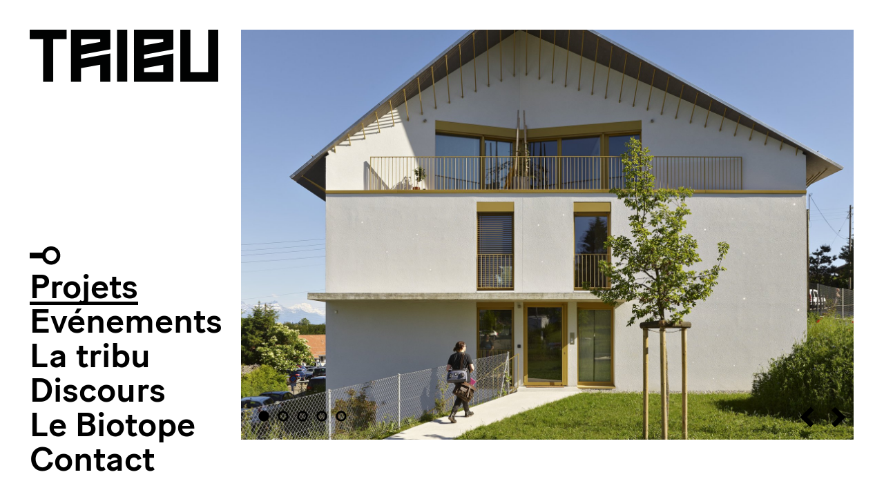

--- FILE ---
content_type: text/html; charset=utf-8
request_url: https://tribu-architecture.ch/projets/71/vulliette/
body_size: 10633
content:
<!doctype html>
<html lang="fr" itemscope itemtype="http://schema.org/Article">
<head>
  <meta charset="utf-8" />
  <meta name="author" content="TRIBU Architecture" />
  <meta name="description" content="TRIBU architecture est un bureau lausannois, en Suisse, actif dans le domaine de l’architecture et de l’urbanisme depuis 2000." />
  <meta name="viewport" content="width=device-width, initial-scale=1.0, minimum-scale=0.75, maximum-scale=1.66" />
  <meta http-equiv="X-UA-Compatible" content="IE=edge,chrome=1">

  

  <title>Vulliette – Projets</title>

  <script title="loading">
    window.DEBUG = false;

    document.documentElement.className = 'js loading' + (window.DEBUG ? ' debug' : '');
    document.addEventListener('DOMContentLoaded', function loaded() {
      document.documentElement.classList.remove('loading');
    });

    window.cms_config = {
      mediaURL: '/media/cms/',
      trans: {}
    };
  </script>

  <link rel="stylesheet" href="/static/CACHE/css/output.5f2ed504e599.css" type="text/css">

  <link rel="stylesheet" href="/static/CACHE/css/output.2c48ed138f62.css" type="text/css">

  


 <link rel="apple-touch-icon" sizes="180x180" href="/static/images/icons/apple-touch-icon.png">
 <link rel="icon" type="image/png" sizes="32x32" href="/static/images/icons/favicon-32x32.png">
 <link rel="icon" type="image/png" sizes="16x16" href="/static/images/icons/favicon-16x16.png">
 <link rel="manifest" href="/static/images/icons/manifest.json">
 <link rel="mask-icon" href="/static/images/icons/safari-pinned-tab.svg" color="#5bbad5">
 <link rel="shortcut icon" href="/static/images/icons/favicon.ico">
 <meta name="msapplication-config" content="/static/images/icons/browserconfig.xml">
 <meta name="theme-color" content="#ffffff">


  

  
</head>

<body>
  
  <header class="header-block block">
  <div class="grid-block block">
    <a class="logo-thumb thumb block grid-1/2 grid-left-1/2 @1-grid-1/4 @1-grid-left-0" href="/"></a>
  </div>
</header>

  

<div class="grid-block block" id="projects-block">

    




<slide-show controls="pagination navigation"  loop  class="lead-slide-show grid-1/1 @1-grid-1/1 text-2">
    
    <a  href="#project-images-slide-1165" draggable="false" data-index="1" class="block" id="slide-1165">
        
        <img class="slide-img" src="/media/filer_public_thumbnails/filer_public/14/5d/145dece6-19d2-46d4-bad6-1812f1e7a392/cf027608.jpg__2160x1200_q85_crop_subsampling-2_upscale.jpg" width="2160" height="1200" alt="" draggable="false" />
        
        
    </a>
    
    <a  href="#project-images-slide-1166" draggable="false" data-index="2" class="block" id="slide-1166">
        
        <img class="slide-img" src="/media/filer_public_thumbnails/filer_public/38/ed/38edcbca-5723-487a-a25a-52dffb1c245b/cf027524.jpg__2160x1200_q85_crop_subsampling-2_upscale.jpg" width="2160" height="1200" alt="" draggable="false" />
        
        
    </a>
    
    <a  href="#project-images-slide-1095" draggable="false" data-index="3" class="block" id="slide-1095">
        
        <img class="slide-img" src="/media/filer_public_thumbnails/filer_public/a0/72/a0725abd-60ec-41e6-b70f-101824b58acc/cf021379.jpg__2160x1200_q85_crop_subject_location-2600%2C1943_subsampling-2_upscale.jpg" width="2160" height="1200" alt="" draggable="false" />
        
        
    </a>
    
    <a  href="#project-images-slide-1094" draggable="false" data-index="4" class="block" id="slide-1094">
        
        <img class="slide-img" src="/media/filer_public_thumbnails/filer_public/dc/c1/dcc18f43-b677-41cd-81a4-c28dace010f6/cf021273.jpg__2160x1200_q85_crop_subject_location-2600%2C1931_subsampling-2_upscale.jpg" width="2160" height="1200" alt="" draggable="false" />
        
        
    </a>
    
    <a  href="#project-images-slide-1093" draggable="false" data-index="5" class="block" id="slide-1093">
        
        <img class="slide-img" src="/media/filer_public_thumbnails/filer_public/53/0a/530a8744-981f-4e6b-989c-7c4a18bd643e/cf021771.jpg__2160x1200_q85_crop_subject_location-2598%2C1955_subsampling-2_upscale.jpg" width="2160" height="1200" alt="" draggable="false" />
        
        
    </a>
    
    
</slide-show>




<div class="block grid-1/1 @1-grid-1/1 @2-grid-2/3">
    <h1 class="text-1">Vulliette</h1>
    <h2 class="text-2">Bâtiment de logements</h2>
    <p>6 logements en location</p>

<p>Transpercé de part en part par un escalier, le volume semble creusé par une galerie.<br>En un seul regard, les trois niveaux sont reliés, rendant lisible l’organisation de la maison. Dès l’entrée, le regard est attiré vers le haut, d’où provient une lumière zénithale éclairant l’espace à la manière d’un lieu sacré. Le lanterneau, qui pourrait s’apparenter à une cheminée, termine l’escalier ouvert vers le ciel comme une lunette d’observation.</p>

<p>Dans les logements ouest, ce tube induit des espaces parfois dessus, parfois dessous, le rendant perceptible où que l’on se trouve. Ces espaces inhabituels, à la pente très présente, accueillent les jeux des enfants ou un coin bureau.</p>

<p>Depuis l’extérieur le lanterneau confère une identité au bâtiment, il n’est pas un élément rapporté mais une déformation de la toiture qui se plie telle une feuille fragile. Pour accentuer cette légèreté, elle se termine par de fins avant-toits tenus par des béquilles dorées qui reprennent l’expression de la serrurerie.</p>

<p>Photos : Michel Bonvin</p>
    
    <p><a class="text-3 title-line" href="/presse_old/medias/?project=71">Voir les documents associés</a></p>
    
    
    
</div

><div class="block grid-1/1 @1-grid-1/1 @2-grid-1/3">
    <dl class="project-dl">
    

    
        
        <dt class="text-3 title-line">Maître d&#x27;ouvrage</dt>
        
        <dd class="text-2">Privé</dd>
    
        
        <dt class="text-3 title-line">Procédure</dt>
        
        <dd class="text-2">Mandat direct</dd>
    
        
        <dt class="text-3 title-line">Label</dt>
        
        <dd class="text-2">Minergie-P</dd>
    
        
        <dt class="text-3 title-line">Projet</dt>
        
        <dd class="text-2">2015-2017</dd>
    
        
        <dt class="text-3 title-line">Réalisation</dt>
        
        <dd class="text-2">2017-2018</dd>
    
    </dl>
</div

><div class="block grid-1/1 @1-grid-1/1 @2-grid-2/3">
    
        
        <div class="spaced-grid-block grid-block block">
    	    <a href="#project-images-slide-1089" class="block grid-1/1 @1-grid-1/1 "><img src="/media/filer_public_thumbnails/filer_public/1d/bc/1dbc397c-87dd-404f-9d55-127f62c87884/cf021229.jpg__1600x0_q85_crop_subsampling-2_upscale.jpg" width="1600" height="2134" class="border-block block"></a><a href="#project-images-slide-1167" class="block grid-1/1 @1-grid-1/1 @2-grid-1/2"><img src="/media/filer_public_thumbnails/filer_public/0a/46/0a4697c9-b618-49ce-a396-c00797b52229/cf027649.jpg__1600x0_q85_crop_subsampling-2_upscale.jpg" width="1600" height="2134" class="border-block block"></a><a href="#project-images-slide-1168" class="block grid-1/1 @1-grid-1/1 @2-grid-1/2"><img src="/media/filer_public_thumbnails/filer_public/17/53/1753964a-6e48-4d56-be28-a979eef05f43/cf027554.jpg__1600x0_q85_crop_subsampling-2_upscale.jpg" width="1600" height="2134" class="border-block block"></a><a href="#project-images-slide-1169" class="block grid-1/1 @1-grid-1/1 @2-grid-1/2"><img src="/media/filer_public_thumbnails/filer_public/0e/01/0e013a4d-907c-4aa3-9343-05ee1258115a/cf027518.jpg__1600x0_q85_crop_subsampling-2_upscale.jpg" width="1600" height="1200" class="border-block block"></a><a href="#project-images-slide-1170" class="block grid-1/1 @1-grid-1/1 @2-grid-1/2"><img src="/media/filer_public_thumbnails/filer_public/da/67/da676d4d-ab20-4093-b08b-805ef1abf647/cf027482.jpg__1600x0_q85_crop_subsampling-2_upscale.jpg" width="1600" height="1200" class="border-block block"></a><a href="#project-images-slide-1090" class="block grid-1/1 @1-grid-1/1 @2-grid-1/2"><img src="/media/filer_public_thumbnails/filer_public/1c/fe/1cfe4834-2537-494f-a272-bb55441df7c3/cf021310.jpg__1600x0_q85_crop_subsampling-2_upscale.jpg" width="1600" height="2134" class="border-block block"></a><a href="#project-images-slide-1091" class="block grid-1/1 @1-grid-1/1 @2-grid-1/2"><img src="/media/filer_public_thumbnails/filer_public/ff/01/ff014476-b9ef-41ed-bba9-09a840f3a464/cf021421.jpg__1600x0_q85_crop_subsampling-2_upscale.jpg" width="1600" height="2134" class="border-block block"></a><a href="#project-images-slide-1092" class="block grid-1/1 @1-grid-1/1 @2-grid-1/2"><img src="/media/filer_public_thumbnails/filer_public/26/12/261203a9-3f59-4e09-92ce-8356a54008d5/cf021452.jpg__1600x0_q85_crop_subsampling-2_upscale.jpg" width="1600" height="1200" class="border-block block"></a><a href="#project-images-slide-1097" class="block grid-1/1 @1-grid-1/1 @2-grid-1/2"><img src="/media/filer_public_thumbnails/filer_public/53/0a/530a8744-981f-4e6b-989c-7c4a18bd643e/cf021771.jpg__1600x0_q85_crop_subsampling-2_upscale.jpg" width="1600" height="1200" class="border-block block"></a><a href="#project-images-slide-1098" class="block grid-1/1 @1-grid-1/1 @2-grid-1/2"><img src="/media/filer_public_thumbnails/filer_public/5c/91/5c91d670-1da3-41f6-8753-21c795ca4ba2/cf021806.jpg__1600x0_q85_crop_subsampling-2_upscale.jpg" width="1600" height="1200" class="border-block block"></a><a href="#project-images-slide-1099" class="block grid-1/1 @1-grid-1/1 @2-grid-1/2"><img src="/media/filer_public_thumbnails/filer_public/8f/ca/8fca8d43-2b28-4acd-8bff-e300063575b7/cf021841.jpg__1600x0_q85_crop_subsampling-2_upscale.jpg" width="1600" height="1200" class="border-block block"></a><a href="#project-images-slide-1166" class="block grid-1/1 @1-grid-1/1 @2-grid-1/2"><img src="/media/filer_public_thumbnails/filer_public/38/ed/38edcbca-5723-487a-a25a-52dffb1c245b/cf027524.jpg__1600x0_q85_crop_subsampling-2_upscale.jpg" width="1600" height="1200" class="border-block block"></a><a href="#project-images-slide-1095" class="block grid-1/1 @1-grid-1/1 @2-grid-1/2"><img src="/media/filer_public_thumbnails/filer_public/a0/72/a0725abd-60ec-41e6-b70f-101824b58acc/cf021379.jpg__1600x0_q85_crop_subsampling-2_upscale.jpg" width="1600" height="1200" class="border-block block"></a><a href="#project-images-slide-1094" class="block grid-1/1 @1-grid-1/1 @2-grid-1/2"><img src="/media/filer_public_thumbnails/filer_public/dc/c1/dcc18f43-b677-41cd-81a4-c28dace010f6/cf021273.jpg__1600x0_q85_crop_subsampling-2_upscale.jpg" width="1600" height="1200" class="border-block block"></a><a href="#project-images-slide-1093" class="block grid-1/1 @1-grid-1/1 @2-grid-1/2"><img src="/media/filer_public_thumbnails/filer_public/53/0a/530a8744-981f-4e6b-989c-7c4a18bd643e/cf021771.jpg__1600x0_q85_crop_subsampling-2_upscale.jpg" width="1600" height="1200" class="border-block block"></a>
        </div>
        <p class="block center-align" style="padding: 1rem 0">
            <a class="text-2" href="#project-images-slide-1165">Voir plus</a>
        </p>
    


</div
><div class="block grid-1/1 @1-grid-1/1 @2-grid-1/3">
    
        
        <div class="spaced-grid-block grid-block block">
        
        <a href="#project-images-slide-761" class="block"><img src="/media/filer_public_thumbnails/filer_public/56/f5/56f5ac49-dd32-4cf6-b464-05b56a075e86/a_81_plan_situation.png__1000x0_crop_subsampling-2_upscale.png" class="border-block block"><p class="caption text-3">Plan de situation</p></a>
        
        <a href="#project-images-slide-762" class="block"><img src="/media/filer_public_thumbnails/filer_public/dd/ee/ddeeada1-26f6-48a9-95fd-49b32c8d73b9/a_81_plan_rdc.png__1000x0_q85_crop_subsampling-2_upscale.jpg" class="border-block block"><p class="caption text-3">Plan rez-de-chaussée</p></a>
        
        <a href="#project-images-slide-1171" class="block"><img src="/media/filer_public_thumbnails/filer_public/3e/3f/3e3f23ce-4cec-4b41-808e-5850f47debde/a_81_plan_niveau1.png__1000x0_q85_crop_subsampling-2_upscale.jpg" class="border-block block"><p class="caption text-3">Plan niveau 1</p></a>
        
        <a href="#project-images-slide-764" class="block"><img src="/media/filer_public_thumbnails/filer_public/5f/08/5f081ef3-e287-4b06-bfc4-cdb6e972e623/a_81_plan_niveau_comble.png__1000x0_q85_crop_subsampling-2_upscale.jpg" class="border-block block"><p class="caption text-3">Plan comble</p></a>
        
        <a href="#project-images-slide-765" class="block"><img src="/media/filer_public_thumbnails/filer_public/fb/98/fb98405a-427b-4c0b-9464-a2224a7f8e4f/a_81_coupe.png__1000x0_q85_crop_subsampling-2_upscale.jpg" class="border-block block"><p class="caption text-3">Coupe</p></a>
        
        <a href="#project-images-slide-759" class="block"><img src="/media/filer_public_thumbnails/filer_public/17/fa/17fa4ed6-e332-4fc3-8d5f-b549f7e4273e/a81_facade_nord.png__1000x0_crop_subsampling-2_upscale.png" class="border-block block"><p class="caption text-3">Façade nord</p></a>
        
        <a href="#project-images-slide-757" class="block"><img src="/media/filer_public_thumbnails/filer_public/49/e1/49e12583-1da3-4ac0-8e55-98c5c653f8fc/a81_facade_sud2.png__1000x0_crop_subsampling-2_upscale.png" class="border-block block"><p class="caption text-3">Façade Sud</p></a>
        
        <a href="#project-images-slide-758" class="block"><img src="/media/filer_public_thumbnails/filer_public/2f/ed/2fedbf5c-2ba2-4f1f-b83a-766a96c226b9/a81_facade_est.png__1000x0_crop_subsampling-2_upscale.png" class="border-block block"><p class="caption text-3">Façade est</p></a>
        
        <a href="#project-images-slide-760" class="block"><img src="/media/filer_public_thumbnails/filer_public/82/a8/82a8240e-ab08-4c56-9037-84dfca535683/a81_facade_ouest.png__1000x0_crop_subsampling-2_upscale.png" class="border-block block"><p class="caption text-3">Façade ouest</p></a>
        
        </div>
    
</div
><div class="grid-1/1 @1-grid-2/3 @2-grid-2/3 block spaced-block">
    <address class="text-2">chemin de la Vulliette 3, Lausanne</address>
</div
><a href="#large-map-layer" class="block grid-1/1 @1-grid-1/3 @2-grid-1/3 text-2 text-right spaced-block">Agrandir</a
><div class="block grid-1/1 @1-grid-1/1" id="project-map"  style="height:500px;margin-top:0"></div>






<slide-show controls=" navigation fullscreen"  loop  class="fullscreen-slide-show fullscreen-shown text-2">
    
    <figure data-index="1" class="block" id="project-images-slide-1165">
        
        <img class="slide-img" src="/media/filer_public_thumbnails/filer_public/14/5d/145dece6-19d2-46d4-bad6-1812f1e7a392/cf027608.jpg__2180x0_q85_crop_subsampling-2_upscale.jpg" width="2180" height="1635" alt="" draggable="false" />
        
        
        
        
        
    </figure>
    
    <figure data-index="2" class="block" id="project-images-slide-1166">
        
        <img class="slide-img" src="/media/filer_public_thumbnails/filer_public/38/ed/38edcbca-5723-487a-a25a-52dffb1c245b/cf027524.jpg__2180x0_q85_crop_subsampling-2_upscale.jpg" width="2180" height="1635" alt="" draggable="false" />
        
        
        
        
        
    </figure>
    
    <figure data-index="3" class="block" id="project-images-slide-1095">
        
        <img class="slide-img" src="/media/filer_public_thumbnails/filer_public/a0/72/a0725abd-60ec-41e6-b70f-101824b58acc/cf021379.jpg__2180x0_q85_crop_subject_location-2600%2C1943_subsampling-2_upscale.jpg" width="2180" height="1634" alt="" draggable="false" />
        
        
        <p class="author-block block span-1/2 @1-span-2/3 wrap text-3">Michel Bonvin</p>
        
        
        
        
    </figure>
    
    <figure data-index="4" class="block" id="project-images-slide-1094">
        
        <img class="slide-img" src="/media/filer_public_thumbnails/filer_public/dc/c1/dcc18f43-b677-41cd-81a4-c28dace010f6/cf021273.jpg__2180x0_q85_crop_subject_location-2600%2C1931_subsampling-2_upscale.jpg" width="2180" height="1634" alt="" draggable="false" />
        
        
        <p class="author-block block span-1/2 @1-span-2/3 wrap text-3">Michel Bonvin</p>
        
        
        
        
    </figure>
    
    <figure data-index="5" class="block" id="project-images-slide-1093">
        
        <img class="slide-img" src="/media/filer_public_thumbnails/filer_public/53/0a/530a8744-981f-4e6b-989c-7c4a18bd643e/cf021771.jpg__2180x0_q85_crop_subject_location-2598%2C1955_subsampling-2_upscale.jpg" width="2180" height="1635" alt="" draggable="false" />
        
        
        <p class="author-block block span-1/2 @1-span-2/3 wrap text-3">Michel Bonvin</p>
        
        
        
        
    </figure>
    
    <figure data-index="6" class="block" id="project-images-slide-1089">
        
        <img class="slide-img" src="/media/filer_public_thumbnails/filer_public/1d/bc/1dbc397c-87dd-404f-9d55-127f62c87884/cf021229.jpg__2180x0_q85_crop_subject_location-1949%2C2599_subsampling-2_upscale.jpg" width="2180" height="2907" alt="" draggable="false" />
        
        
        <p class="author-block block span-1/2 @1-span-2/3 wrap text-3">Michel Bonvin</p>
        
        
        
        
    </figure>
    
    <figure data-index="7" class="block" id="project-images-slide-1167">
        
        <img class="slide-img" src="/media/filer_public_thumbnails/filer_public/0a/46/0a4697c9-b618-49ce-a396-c00797b52229/cf027649.jpg__2180x0_q85_crop_subsampling-2_upscale.jpg" width="2180" height="2908" alt="" draggable="false" />
        
        
        
        
        
    </figure>
    
    <figure data-index="8" class="block" id="project-images-slide-1168">
        
        <img class="slide-img" src="/media/filer_public_thumbnails/filer_public/17/53/1753964a-6e48-4d56-be28-a979eef05f43/cf027554.jpg__2180x0_q85_crop_subsampling-2_upscale.jpg" width="2180" height="2908" alt="" draggable="false" />
        
        
        
        
        
    </figure>
    
    <figure data-index="9" class="block" id="project-images-slide-1169">
        
        <img class="slide-img" src="/media/filer_public_thumbnails/filer_public/0e/01/0e013a4d-907c-4aa3-9343-05ee1258115a/cf027518.jpg__2180x0_q85_crop_subsampling-2_upscale.jpg" width="2180" height="1635" alt="" draggable="false" />
        
        
        
        
        
    </figure>
    
    <figure data-index="10" class="block" id="project-images-slide-1170">
        
        <img class="slide-img" src="/media/filer_public_thumbnails/filer_public/da/67/da676d4d-ab20-4093-b08b-805ef1abf647/cf027482.jpg__2180x0_q85_crop_subsampling-2_upscale.jpg" width="2180" height="1635" alt="" draggable="false" />
        
        
        
        
        
    </figure>
    
    <figure data-index="11" class="block" id="project-images-slide-1090">
        
        <img class="slide-img" src="/media/filer_public_thumbnails/filer_public/1c/fe/1cfe4834-2537-494f-a272-bb55441df7c3/cf021310.jpg__2180x0_q85_crop_subsampling-2_upscale.jpg" width="2180" height="2908" alt="" draggable="false" />
        
        
        
        
        
    </figure>
    
    <figure data-index="12" class="block" id="project-images-slide-1091">
        
        <img class="slide-img" src="/media/filer_public_thumbnails/filer_public/ff/01/ff014476-b9ef-41ed-bba9-09a840f3a464/cf021421.jpg__2180x0_q85_crop_subsampling-2_upscale.jpg" width="2180" height="2908" alt="" draggable="false" />
        
        
        
        
        
    </figure>
    
    <figure data-index="13" class="block" id="project-images-slide-1092">
        
        <img class="slide-img" src="/media/filer_public_thumbnails/filer_public/26/12/261203a9-3f59-4e09-92ce-8356a54008d5/cf021452.jpg__2180x0_q85_crop_subsampling-2_upscale.jpg" width="2180" height="1634" alt="" draggable="false" />
        
        
        
        
        
    </figure>
    
    <figure data-index="14" class="block" id="project-images-slide-1097">
        
        <img class="slide-img" src="/media/filer_public_thumbnails/filer_public/53/0a/530a8744-981f-4e6b-989c-7c4a18bd643e/cf021771.jpg__2180x0_q85_crop_subject_location-2598%2C1955_subsampling-2_upscale.jpg" width="2180" height="1635" alt="" draggable="false" />
        
        
        <p class="author-block block span-1/2 @1-span-2/3 wrap text-3">Michel Bonvin</p>
        
        
        
        
    </figure>
    
    <figure data-index="15" class="block" id="project-images-slide-1098">
        
        <img class="slide-img" src="/media/filer_public_thumbnails/filer_public/5c/91/5c91d670-1da3-41f6-8753-21c795ca4ba2/cf021806.jpg__2180x0_q85_crop_subject_location-2598%2C1955_subsampling-2_upscale.jpg" width="2180" height="1635" alt="" draggable="false" />
        
        
        <p class="author-block block span-1/2 @1-span-2/3 wrap text-3">Michel Bonvin</p>
        
        
        
        
    </figure>
    
    <figure data-index="16" class="block" id="project-images-slide-1099">
        
        <img class="slide-img" src="/media/filer_public_thumbnails/filer_public/8f/ca/8fca8d43-2b28-4acd-8bff-e300063575b7/cf021841.jpg__2180x0_q85_crop_subject_location-2600%2C1943_subsampling-2_upscale.jpg" width="2180" height="1634" alt="" draggable="false" />
        
        
        <p class="author-block block span-1/2 @1-span-2/3 wrap text-3">Michel Bonvin</p>
        
        
        
        
    </figure>
    
    <figure data-index="17" class="block" id="project-images-slide-761">
        
        <img class="slide-img" src="/media/filer_public_thumbnails/filer_public/56/f5/56f5ac49-dd32-4cf6-b464-05b56a075e86/a_81_plan_situation.png__2180x0_crop_subject_location-2481%2C1749_subsampling-2_upscale.png" width="2180" height="1541" alt="" draggable="false" />
        
        
        
        <p class="caption-block block span-1/2 @1-span-2/3 wrap text-3">Plan de situation</p>
        
        
        
    </figure>
    
    <figure data-index="18" class="block" id="project-images-slide-762">
        
        <img class="slide-img" src="/media/filer_public_thumbnails/filer_public/dd/ee/ddeeada1-26f6-48a9-95fd-49b32c8d73b9/a_81_plan_rdc.png__2180x0_q85_crop_subject_location-4202%2C2961_subsampling-2_upscale.jpg" width="2180" height="1541" alt="" draggable="false" />
        
        
        
        <p class="caption-block block span-1/2 @1-span-2/3 wrap text-3">Plan rez-de-chaussée</p>
        
        
        
    </figure>
    
    <figure data-index="19" class="block" id="project-images-slide-1171">
        
        <img class="slide-img" src="/media/filer_public_thumbnails/filer_public/3e/3f/3e3f23ce-4cec-4b41-808e-5850f47debde/a_81_plan_niveau1.png__2180x0_q85_crop_subject_location-4202%2C2961_subsampling-2_upscale.jpg" width="2180" height="1541" alt="" draggable="false" />
        
        
        
        <p class="caption-block block span-1/2 @1-span-2/3 wrap text-3">Plan niveau 1</p>
        
        
        
    </figure>
    
    <figure data-index="20" class="block" id="project-images-slide-764">
        
        <img class="slide-img" src="/media/filer_public_thumbnails/filer_public/5f/08/5f081ef3-e287-4b06-bfc4-cdb6e972e623/a_81_plan_niveau_comble.png__2180x0_q85_crop_subject_location-4202%2C2961_subsampling-2_upscale.jpg" width="2180" height="1541" alt="" draggable="false" />
        
        
        
        <p class="caption-block block span-1/2 @1-span-2/3 wrap text-3">Plan comble</p>
        
        
        
    </figure>
    
    <figure data-index="21" class="block" id="project-images-slide-765">
        
        <img class="slide-img" src="/media/filer_public_thumbnails/filer_public/fb/98/fb98405a-427b-4c0b-9464-a2224a7f8e4f/a_81_coupe.png__2180x0_q85_crop_subject_location-4202%2C2961_subsampling-2_upscale.jpg" width="2180" height="1541" alt="" draggable="false" />
        
        
        
        <p class="caption-block block span-1/2 @1-span-2/3 wrap text-3">Coupe</p>
        
        
        
    </figure>
    
    <figure data-index="22" class="block" id="project-images-slide-759">
        
        <img class="slide-img" src="/media/filer_public_thumbnails/filer_public/17/fa/17fa4ed6-e332-4fc3-8d5f-b549f7e4273e/a81_facade_nord.png__2180x0_crop_subject_location-1014%2C995_subsampling-2_upscale.png" width="2180" height="2134" alt="" draggable="false" />
        
        
        
        <p class="caption-block block span-1/2 @1-span-2/3 wrap text-3">Façade nord</p>
        
        
        
    </figure>
    
    <figure data-index="23" class="block" id="project-images-slide-757">
        
        <img class="slide-img" src="/media/filer_public_thumbnails/filer_public/49/e1/49e12583-1da3-4ac0-8e55-98c5c653f8fc/a81_facade_sud2.png__2180x0_crop_subject_location-1494%2C825_subsampling-2_upscale.png" width="2180" height="1211" alt="" draggable="false" />
        
        
        
        <p class="caption-block block span-1/2 @1-span-2/3 wrap text-3">Façade Sud</p>
        
        
        
    </figure>
    
    <figure data-index="24" class="block" id="project-images-slide-758">
        
        <img class="slide-img" src="/media/filer_public_thumbnails/filer_public/2f/ed/2fedbf5c-2ba2-4f1f-b83a-766a96c226b9/a81_facade_est.png__2180x0_crop_subject_location-1236%2C995_subsampling-2_upscale.png" width="2180" height="1750" alt="" draggable="false" />
        
        
        
        <p class="caption-block block span-1/2 @1-span-2/3 wrap text-3">Façade est</p>
        
        
        
    </figure>
    
    <figure data-index="25" class="block" id="project-images-slide-760">
        
        <img class="slide-img" src="/media/filer_public_thumbnails/filer_public/82/a8/82a8240e-ab08-4c56-9037-84dfca535683/a81_facade_ouest.png__2180x0_crop_subject_location-1231%2C990_subsampling-2_upscale.png" width="2180" height="1753" alt="" draggable="false" />
        
        
        
        <p class="caption-block block span-1/2 @1-span-2/3 wrap text-3">Façade ouest</p>
        
        
        
    </figure>
    
    
    <p slot="controls"><span></span> / 25</p>
    
</slide-show>














</div>





  

<nav class="nav-block block" id="navigation">
	

    <a class="text-1 current" href="/projets/">Projets</a>
    
    <br/>
    

    <a class="text-1" href="/evenements/">Evénements</a>
    
    <br/>
    

    <a class="text-1" href="/tribu/presentation/">La tribu</a>
    
    <div id="tribu" class="toggle-block block switchable">
        

    <a class="text-2" href="/tribu/presentation/">Nous</a>
    
    <br/>
    

    <a class="text-2" href="/tribu/presentation-copy-2/">Compétences</a>
    
    <br/>
    

    <a class="text-2" href="/tribu/equipe/">Équipe</a>
    
    <br/>
    

    <a class="text-2" href="/tribu/emploi/">Emploi</a>
    
    <br/>
    

    <a class="text-2" href="/tribu/prix/">Prix</a>
    


    </div>
    

    <a class="text-1" href="/discours/publications/">Discours</a>
    
    <div id="discours" class="toggle-block block switchable">
        

    <a class="text-2" href="/discours/publications/">Publications</a>
    
    <br/>
    

    <a class="text-2" href="/discours/podcast-construire-la-ville/">Podcasts</a>
    
    <br/>
    

    <a class="text-2" href="/discours/presse/">Presse</a>
    
    <br/>
    

    <a class="text-2" href="/discours/enseignement/">Enseignements</a>
    


    </div>
    

    <a class="text-1" href="/biotope/description/">Le Biotope</a>
    
    <div id="biotope" class="toggle-block block switchable">
        

    <a class="text-2" href="/biotope/description/">Description</a>
    
    <br/>
    

    <a class="text-2" href="/biotope/salles/">Salles</a>
    


    </div>
    

    <a class="text-1" href="/contact/">Contact</a>
    


	<form class="search-block block popable white-fg text-1" action="/search/" method="get" id="search">
    <input class="search-input text-2" type="search" name="q" value="" id="search-input" />
	<label class="search-thumb thumb text-2" for="search-input">
        <svg class="layer" height="60" width="60" viewbox="0 135 64 64">
            <g>
                <circle fill="none" stroke-width="7" cx="41.385" cy="167.3" r="14.2"/>
                <line fill="none" stroke-width="11" x1="0" y1="167.301" x2="27.447" y2="167.301"/>
            </g>
        </svg>
    </label>
</form>

</nav>

  
<footer class="footer-block grid-block block">
	<div class="grid-block block span-1/1  @0-span-2/3 @1-span-2/3 @2-span-2/3">
		<div class="address-block block grid-1/1 @1-grid-1/2">
			<p>TRIBU Architecture SA<br />
Membre bureau SIA</p>

<p>Rue Elisa-Serment 1<br />
1018 Lausanne<br />
T <a href="tel:+41215455200">+41 21 545 52 00</a><br />
<a href="mailto:info@tribu-architecture.ch">info@tribu-architecture.ch</a></p>

		</div
		><div class="block grid-1/1 @1-grid-1/2">
			
		</div>
	</div
	><div class="grid-block block span-1/1 @0-span-1/3  @1-span-1/3 @2-span-1/3">
		<ul class="block grid-1/1 @1-hidden index">
			

<li><a class=" on" href="/projets/">Projets</a></li>

<li><a class="" href="/evenements/">Evénements</a></li>

<li><a class="" href="/tribu/presentation/">La tribu</a></li>

<li><a class="" href="/discours/publications/">Discours</a></li>

<li><a class="" href="/biotope/description/">Le Biotope</a></li>

<li><a class="" href="/contact/">Contact</a></li>


		</ul
		><div class="index block grid-1/1 @1-grid-1/1">
			<p>&nbsp;</p>

<ul>
	<li><a href="https://www.instagram.com/tribuarchitecture/">Instagram</a>&nbsp;#tribuarchitecture<br />
	<a href="https://www.piloti-sia.ch/professionel-le-s/tribu-architecture">Piloti</a><br />
	<a href="https://www.linkedin.com/company/11682475/admin/feed/posts/">Linkedin</a><br />
	<a href="https://www.facebook.com/pages/Tribu-architecture/151081354948319">Facebook</a></li>
</ul>

		</div
		><div class="index block grid-1/1 @1-grid-1/1">
			
			<ul>
				<li>Code: <a title="Cruncher, agence web à Lausanne" href="https://cruncher.ch/fr/">cruncher.ch</a></li>
				<li>Design: <a href="http://tsoom.ch">tsoom.ch</a></li>
			</ul>
			
		</div>
	</div>
</footer>


  
<div id="large-map-layer"  class="map-layer layer toggleable focusable map-block block">
    <a href="#large-map-layer" class="close-button button text-2">Fermer la carte</a>
    <div id="large-map" class="layer"></div>
</div>



  <script title="polyfills">
    if (!window.WeakMap) {
      if (window.console) { console.log('Polyfill: WeakMap'); }
        document.write(unescape('%3Cscript src="/static/polyfills/weakmap/weakmap.js"%3E%3C/script%3E'));
    }

    if (!window.Promise) {
        if (window.console) { console.log('Polyfill: Promise'); }
        document.write(unescape('%3Cscript src="/static/polyfills/promise/es6-promise.auto.min.js"%3E%3C/script%3E'));
    }

    if (!window.Symbol) {
        if (window.console) { console.log('Polyfill: Symbol'); }
        document.write(unescape('%3Cscript src="/static/polyfills/symbol/symbol.js"%3E%3C/script%3E'));
    }
  </script>

  <script src="/static/CACHE/js/output.e00e44668805.js"></script>

  
<script src="/static/js/slide-show-index.js" type="module"></script>



<script type="text/javascript" src="https://maps.googleapis.com/maps/api/js?key=AIzaSyAoxAE7U1d1nxkfsedqGvQjV7eiHOWagmc&sensor=false"></script>


<script>
    window._this_project = {lat:46.5564385700, lng:6.6831464700, zoom: 17, pk:71, shapes:[  ] };
    window._all_projects = [{lat:46.5266743400, lng:6.6054575500, pk:164, title:'La Manufacture \u002D Salle Nonante', shapes:[  ]}, {lat:46.5261103400, lng:6.6079993300, pk:173, title:'Espace Sébeillon', shapes:[  ]}, {lat:46.1829243600, lng:6.1003979100, pk:172, title:'Pôle culturel', shapes:[  ]}, {lat:46.5198851400, lng:6.6350920100, pk:168, title:'Secteurs Nord', shapes:[  ]}, {lat:46.2366646100, lng:6.1217915600, pk:155, title:'Secteur Susette', shapes:[  ]}, {lat:46.1556413100, lng:6.0996055300, pk:170, title:'Perly\u002DCertoux', shapes:[  ]}, {lat:46.5198851400, lng:6.6350920100, pk:169, title:'Torry', shapes:[  ]}, {lat:46.6247712900, lng:6.4372321700, pk:162, title:'Hôtel de France', shapes:[  ]}, {lat:46.5184349900, lng:6.5892692000, pk:148, title:'Jardin d’aisance', shapes:[  ]}, {lat:46.5423112200, lng:6.6633627100, pk:160, title:'Entretien bâtiments Canton \u002D Lot 15', shapes:[  ]}, {lat:46.5396687000, lng:6.6649707100, pk:158, title:'Entretien bâtiments Canton \u002D Lot 10', shapes:[  ]}, {lat:46.2849098700, lng:6.1566247100, pk:157, title:'Stratégie de densification de la Zone 5', shapes:[  ]}, {lat:46.5198851400, lng:6.6350920100, pk:171, title:'Franchissements et liaisons verticales', shapes:[  ]}, {lat:46.5271712200, lng:6.6041285900, pk:74, title:'La Manufacture', shapes:[  ]}, {lat:46.8134783700, lng:6.9278844600, pk:154, title:'La Coulaz', shapes:[  ]}, {lat:46.5112542600, lng:6.6591373900, pk:159, title:'EMS Pré de la Tour', shapes:[  ]}, {lat:47.0602678800, lng:6.7443613800, pk:163, title:'Les Monts', shapes:[  ]}, {lat:46.5101548000, lng:6.6241312200, pk:166, title:'Warnery', shapes:[  ]}, {lat:46.5466064400, lng:6.5883208800, pk:135, title:'Ferme Arbora', shapes:[  ]}, {lat:46.1784498300, lng:6.0752311700, pk:165, title:'Luchepelet', shapes:[  ]}, {lat:46.2180073000, lng:6.1216925000, pk:141, title:'Quartiers en Transition', shapes:[  ]}, {lat:46.5365331000, lng:6.6234738000, pk:99, title:'Le Bled', shapes:[  ]}, {lat:46.5345751400, lng:6.5816428300, pk:142, title:'La Rozavere', shapes:[  ]}, {lat:46.1818542000, lng:6.1238417000, pk:17, title:'Adret D E', shapes:[  ]}, {lat:47.3955261900, lng:8.4821495800, pk:143, title:'Juch\u002DAreal', shapes:[  ]}, {lat:45.4287697400, lng:12.3572035600, pk:137, title:'Helveterra', shapes:[  ]}, {lat:46.5311593900, lng:6.6306834900, pk:132, title:'Borde\u002DCrêtes', shapes:[  ]}, {lat:46.5170311800, lng:6.6318103600, pk:139, title:'Vélostation temporaire', shapes:[  ]}, {lat:46.5224571900, lng:6.6161736700, pk:133, title:'Gouttes Sévelin', shapes:[  ]}, {lat:46.6154512000, lng:7.0577268000, pk:119, title:'Le Terraillet', shapes:[  ]}, {lat:47.0089530700, lng:7.0100916100, pk:129, title:'La Tène\u002DMarin', shapes:[  ]}, {lat:46.1720351600, lng:6.1086228000, pk:128, title:'Le Rolliet G2', shapes:[  ]}, {lat:47.1451738800, lng:7.2586569300, pk:127, title:'Fleur de Champagne', shapes:[  ]}, {lat:46.5107765800, lng:6.6559498900, pk:126, title:'Collège de Pully', shapes:[  ]}, {lat:46.2824672400, lng:6.2365317600, pk:125, title:'Anières', shapes:[  ]}, {lat:46.5126276900, lng:6.4831427900, pk:130, title:'Eglantine \u002D B9', shapes:[  ]}, {lat:46.5127437400, lng:6.4829916700, pk:67, title:'Eglantine \u002D B11', shapes:[  ]}, {lat:46.5198851400, lng:6.6350920100, pk:80, title:'Pousses urbaines', shapes:[  ]}, {lat:46.5371675000, lng:6.5902253000, pk:149, title:'Forum des Corbettes', shapes:[  ]}, {lat:46.5135713700, lng:6.4985817200, pk:138, title:'Pasta\u002DGala \u002D bâtiment C', shapes:[  ]}, {lat:46.3116687000, lng:6.9643681300, pk:124, title:'Gymnase du Chablais', shapes:[  ]}, {lat:46.8297143000, lng:6.6540050400, pk:123, title:'Champagne', shapes:[  ]}, {lat:46.4412769500, lng:6.2492776700, pk:118, title:'Cœur de village', shapes:[  ]}, {lat:46.2876938000, lng:6.1657813000, pk:117, title:'Pré\u002DCollomb Versoix', shapes:[  ]}, {lat:46.5374574900, lng:6.5842074400, pk:113, title:'Ste Famille', shapes:[  ]}, {lat:46.5129042000, lng:6.4979891800, pk:59, title:'Pasta\u002DGala', shapes:[  ]}, {lat:46.5198851400, lng:6.6501982100, pk:122, title:'Révolution territoriale', shapes:[  ]}, {lat:46.1863337600, lng:6.1244111500, pk:19, title:'Adret A', shapes:[  ]}, {lat:46.2114735000, lng:6.1411672000, pk:32, title:'Logements Relais', shapes:[  ]}, {lat:46.2361639700, lng:6.0839298800, pk:115, title:'Meyrin', shapes:[  ]}, {lat:46.2249981500, lng:7.3588163800, pk:111, title:'Ronquoz', shapes:[  ]}, {lat:46.7919810000, lng:7.1493425000, pk:104, title:'Beausite', shapes:[  ]}, {lat:46.2122425000, lng:7.2584954000, pk:103, title:'Domus', shapes:[  ]}, {lat:46.9954178000, lng:6.9300983000, pk:102, title:'Sablons', shapes:[  ]}, {lat:46.2866324800, lng:7.5273421600, pk:110, title:'Condémines', shapes:[  ]}, {lat:46.2404454600, lng:6.1270351900, pk:105, title:'Pré\u002Ddu\u002DStand', shapes:[  ]}, {lat:46.4731097700, lng:6.3175929800, pk:161, title:'Maison villageoise classée', shapes:[  ]}, {lat:46.6356969000, lng:6.6318089900, pk:98, title:'Record \u002D Au Crépon', shapes:[  ]}, {lat:46.5371870600, lng:6.5958263300, pk:93, title:'Paudex', shapes:[  ]}, {lat:46.5564385700, lng:6.6831464700, pk:71, title:'Vulliette', shapes:[  ]}, {lat:46.5380934500, lng:6.5828714500, pk:79, title:'Ilot de la Savonnerie', shapes:[  ]}, {lat:46.5338363500, lng:6.5940649400, pk:96, title:'Maison M.', shapes:[  ]}, {lat:46.7697437400, lng:6.6379639100, pk:131, title:'Roseyres', shapes:[  ]}, {lat:46.5128599000, lng:6.4981367000, pk:100, title:'Pasta\u002DGala Concours', shapes:[  ]}, {lat:46.2071515400, lng:6.1532385200, pk:70, title:'La rade', shapes:[  ]}, {lat:46.5531888000, lng:6.6897443000, pk:49, title:'Marin', shapes:[  ]}, {lat:46.5748266500, lng:6.5296815400, pk:47, title:'IED', shapes:[  ]}, {lat:46.2891208500, lng:6.1661989500, pk:62, title:'Ilet Jean\u002DQuerret', shapes:[  ]}, {lat:46.5480750000, lng:6.5485100000, pk:81, title:'Bussigny HRS', shapes:[  ]}, {lat:46.2338916000, lng:6.1239465000, pk:78, title:'Carantec', shapes:[  ]}, {lat:46.8431591200, lng:6.8472976600, pk:72, title:'Plateau de la gare', shapes:[  ]}, {lat:46.5225804000, lng:6.5931654000, pk:57, title:'Prés\u002Dde\u002DVidy', shapes:[  ]}, {lat:46.2078365500, lng:7.2595311900, pk:55, title:'Ecole Ardon', shapes:[  ]}, {lat:46.5322726000, lng:6.4921857000, pk:25, title:'Cité Radieuse', shapes:[  ]}, {lat:46.5193759000, lng:6.6676968400, pk:136, title:'EMS Pré\u002Dpariset', shapes:[  ]}, {lat:46.5431860300, lng:6.5790911700, pk:12, title:'Maison E.', shapes:[  ]}, {lat:46.5198851400, lng:6.6350920100, pk:108, title:'Densité.ch', shapes:[  ]}, {lat:46.5249721000, lng:6.6542913000, pk:43, title:'Bochardon', shapes:[  ]}, {lat:47.1455357300, lng:7.2615966900, pk:54, title:'Gurzelen', shapes:[  ]}, {lat:46.2016421400, lng:6.1534253600, pk:30, title:'Rive', shapes:[  ]}, {lat:47.1270947000, lng:7.2447889000, pk:27, title:'A5 Westast', shapes:[  ]}, {lat:46.2097431300, lng:6.1158181500, pk:21, title:'Châtelaine', shapes:[  ]}, {lat:46.5213119000, lng:6.6280147000, pk:48, title:'Banque Alternative', shapes:[  ]}, {lat:46.3984105000, lng:6.9257531300, pk:86, title:'Villeneuve gare\u002Dlac', shapes:[  ]}, {lat:46.5125341300, lng:6.4844785800, pk:120, title:'Prairie\u002DNord / Eglantine', shapes:[  ]}, {lat:46.5131684000, lng:6.6491924000, pk:45, title:'Bonne Espérance', shapes:[  ]}, {lat:46.3799594300, lng:6.2175466300, pk:101, title:'Codha\u002DNyon', shapes:[  ]}, {lat:46.5198851400, lng:6.6350920100, pk:64, title:'Trop urbain ?', shapes:[  ]}, {lat:46.5261600000, lng:6.8986959000, pk:84, title:'Châtel Saint\u002DDenis gare', shapes:[  ]}, {lat:46.5438952400, lng:6.6606159100, pk:69, title:'Croiser les envies', shapes:[  ]}, {lat:46.5351751100, lng:6.6228729900, pk:13, title:'Zip', shapes:[  ]}, {lat:46.5080717900, lng:6.4946206300, pk:152, title:'Chantier 5 SDRM', shapes:[  ]}, {lat:46.5579493100, lng:6.7077348800, pk:31, title:'Pra Roman', shapes:[  ]}, {lat:46.2077748000, lng:6.1120514000, pk:26, title:'Henri Golay', shapes:[  ]}, {lat:46.2333715000, lng:6.0735455000, pk:90, title:'Polygones', shapes:[  ]}, {lat:46.4202057600, lng:6.2712453300, pk:83, title:'Gland gare sud', shapes:[  ]}, {lat:46.2313772900, lng:6.0683291800, pk:75, title:'Equilibre', shapes:[  ]}, {lat:46.4994464200, lng:6.4787514100, pk:63, title:'La traverse', shapes:[  ]}, {lat:46.5413701000, lng:6.6424655000, pk:46, title:'Boissonnet', shapes:[  ]}, {lat:46.5198851400, lng:6.6350920100, pk:44, title:'Maison R.B.C.', shapes:[  ]}, {lat:48.0296490000, lng:-1.7504266700, pk:94, title:'Bruz\u002Dgare', shapes:[  ]}, {lat:46.5172535000, lng:6.6300838000, pk:58, title:'Vélostation', shapes:[  ]}, {lat:46.5344120000, lng:6.6141764000, pk:41, title:'Bethanie', shapes:[  ]}, {lat:46.5198851400, lng:6.6350920100, pk:91, title:'Lentillères\u002Dsud', shapes:[  ]}, {lat:46.3779521000, lng:6.1758060000, pk:77, title:'Borex', shapes:[  ]}, {lat:46.4769015100, lng:6.4447249100, pk:65, title:'Clos du Cerisier', shapes:[  ]}, {lat:46.5198851400, lng:6.6350920100, pk:95, title:'Bulle\u002Dgare', shapes:[  ]}, {lat:46.5833636400, lng:6.6045987600, pk:89, title:'SCHL Cheseaux', shapes:[  ]}, {lat:46.5288617100, lng:6.6421556300, pk:53, title:'Calvaire', shapes:[  ]}, {lat:46.2570243600, lng:6.2384898600, pk:66, title:'Pallanterie', shapes:[  ]}, {lat:46.5198851400, lng:6.6350920100, pk:76, title:'Les Fiches, Bâtiment ECA', shapes:[  ]}, {lat:46.5320372000, lng:6.5883483000, pk:52, title:'Schneider', shapes:[  ]}, {lat:46.5290484300, lng:6.6432148200, pk:114, title:'Réinventons le Vallon', shapes:[  ]}, {lat:46.5198851400, lng:6.6350920100, pk:82, title:'Quartiers durables', shapes:[  ]}, {lat:46.5452087500, lng:6.6094683900, pk:87, title:'Cery', shapes:[  ]}, {lat:46.5330624000, lng:6.6278841000, pk:40, title:'Orme', shapes:[  ]}, {lat:46.3842423800, lng:6.2359911300, pk:151, title:'Chantier 3 SDAN', shapes:[  ]}, {lat:46.5262718000, lng:6.6139024000, pk:88, title:'Av. de Morges', shapes:[  ]}, {lat:46.8227749000, lng:7.1500172000, pk:107, title:'Groupe\u002DE', shapes:[  ]}, {lat:46.5294322000, lng:6.6228951000, pk:42, title:'Stand et guide SIA', shapes:[  ]}, {lat:46.5209485800, lng:6.6282576700, pk:50, title:'Stand BDFIL', shapes:[  ]}, {lat:46.5242437000, lng:6.6215225000, pk:33, title:'Chauderon', shapes:[  ]}, {lat:46.5253885000, lng:6.6438858000, pk:34, title:'Mont\u002DPaisible', shapes:[  ]}, {lat:46.5198851400, lng:6.6350920100, pk:92, title:'Programmes éducatifs', shapes:[  ]}, ];
</script>


<script type="text/javascript" src="/static/projects/js/map.js"></script>


  <script src="https://unpkg.com/htmx.org@1.8.0" defer></script>

  

  <script title="setup">
  (function(window) {
  	"use strict";

    var Fn       = window.Fn;
    var dom      = window.dom;

    var choose   = Fn.choose;
    var compose  = Fn.compose;
    var get      = Fn.get;
    var not      = Fn.not;
    var nothing  = Fn.nothing;
    var overload = Fn.overload;

    
// Activate fullscreen slides when any of its content is activated
dom
.event('click', dom.root)
.filter((e) => e.target.closest('[href^="#"]'))
.each((e) => {
    const id        = e.target.closest('a').getAttribute('href').slice(1);
    const slide     = document.getElementById(id);
    if (!slide) { return; }

    const slideshow = slide.closest('.fullscreen-slide-show');
    if (!slideshow) { return; }

    slideshow.requestFullscreen();
    slideshow.active = slide;
});


  })(this);
  </script>

  
  <script title="analytics">
      (function(i,s,o,g,r,a,m){i['GoogleAnalyticsObject']=r;i[r]=i[r]||function(){
      (i[r].q=i[r].q||[]).push(arguments)},i[r].l=1*new Date();a=s.createElement(o),
      m=s.getElementsByTagName(o)[0];a.async=1;a.src=g;m.parentNode.insertBefore(a,m)
      })(window,document,'script','//www.google-analytics.com/analytics.js','ga');

      ga('create', 'UA-18672222-3', 'tribu-architecture.ch');
      ga('send', 'pageview');
  </script>
  
</body>
</html>


--- FILE ---
content_type: text/css
request_url: https://tribu-architecture.ch/static/CACHE/css/output.5f2ed504e599.css
body_size: 9151
content:
:root>body template{display:none!important}:-webkit-full-screen{width:100vw!important;height:100vh!important;margin:0!important}:-moz-full-screen{width:100vw!important;height:100vh!important;margin:0!important}:-ms-fullscreen{width:100vw!important;height:100vh!important;margin:0!important}:fullscreen{width:100vw!important;height:100vh!important;margin:0!important}html,body,div,span,object,iframe,canvas,img,svg,audio,video,track,math,h1,h2,h3,h4,h5,h6,hr,p,blockquote,pre,a,abbr,address,code,time,br,del,dfn,em,img,q,dl,dt,dd,ol,ul,li,table,caption,tbody,tfoot,thead,tr,th,td,article,aside,details,dialog,figure,figcaption,footer,header,nav,main,section,summary,form,fieldset,label,legend,input,output,button,select,textarea,progress,meter,::before,::after{-webkit-box-sizing:border-box;-moz-box-sizing:border-box;-ms-box-sizing:border-box;box-sizing:border-box;-webkit-background-origin:padding-box;-moz-background-origin:padding;background-origin:padding-box;background-repeat:no-repeat}html,:root{height:100%;font-size:100%;line-height:1.15;-webkit-text-size-adjust:100%;-ms-text-size-adjust:100%;color:#000000;background-color:white}body{padding:0;margin:0}article,aside,details,dialog,figcaption,figure,footer,header,main,nav,section,summary{display:block}audio,canvas,video{display:inline-block}p,dl,menu,ol,ul,dd,pre{margin:0}code,kbd,samp,pre{font-family:monospace,monospace;font-size:1em}menu,ol,ul{padding:0 0 0 1.25em}a{background-color:transparent;-webkit-text-decoration-skip:objects}a:focus{outline:thin dotted}abbr[title]{border-bottom:none}mark{background:#ff0;color:#000}button,html [type="button"],[type="reset"],[type="submit"]{-webkit-appearance:button;cursor:pointer}img,svg,canvas,video,object,embed,iframe{display:block;border:0}img,svg,canvas,video{height:auto}img{-ms-interpolation-mode:bicubic}svg{overflow:visible;fill:currentColor;stroke:currentColor;stroke-width:0}audio:not([controls]){display:none;height:0}figure{margin:0}table{border-spacing:0;border-collapse:separate}caption,th,td{text-align:left;font-weight:normal}table,td,th{vertical-align:top}[hidden]{display:none!important}::-ms-clear{width:0;height:0}[placeholder]:focus::-webkit-input-placeholder{color:transparent}[placeholder]:focus::-moz-placeholder{color:transparent}[draggable]{-webkit-user-drag:element;-webkit-user-select:none;-moz-user-select:none;-ms-user-select:none;cursor:move}[draggable="false"]{-webkit-user-drag:none;-webkit-user-select:text;-moz-user-select:text;-ms-user-select:text;cursor:auto}@page{margin:0.5cm}@media print{html,body{background:transparent;text-shadow:none!important}a[href^="http://"],a[href^="http://"]:visited,a[href^="https://"],a[href^="https://"]:visited{text-decoration:underline}a[href^="http://"]::after,a[href^="https://"]::after{content:" (" attr(href) ") ";font-size:0.9167em;text-transform:lowercase;opacity:0.8}pre,blockquote,tr,img{page-break-inside:avoid}h1,h2,h3,h4,h5,h6{page-break-after:avoid}thead{display:table-header-group}p,h2,h3,h4,h5,h6{orphans:3;widows:3}}path,line,polygon,rect,circle,ellipse,text{vector-effect:non-scaling-stroke}body{position:relative;min-height:100%}@media screen and (min-aspect-ratio:3/1){body{min-height:33.3333vw}}.index{list-style:none;margin:0;padding:0}.index>li{display:block;margin:0;padding:0;position:relative;vertical-align:top;overflow:visible}.inline-index>li{display:inline-block}button{padding-top:0;padding-bottom:0;font-size:inherit;font-family:inherit;-webkit-hyphens:none;-moz-hyphens:none;-ms-hyphens:none;hyphens:none;color:inherit;background-color:transparent}button,.button{display:inline-block;position:relative;z-index:0;width:auto;height:auto;line-height:2em;padding-left:0.5625rem;padding-right:0.5625rem;vertical-align:baseline;text-overflow:ellipsis;text-align:center;text-decoration:none;background-repeat:no-repeat;border-width:0;-webkit-background-clip:padding-box;-moz-background-clip:padding-box;-ms-background-clip:padding-box;-o-background-clip:padding-box;background-clip:padding-box;-webkit-background-origin:padding-box;-moz-background-origin:padding;-moz-background-origin:padding-box;-ms-background-origin:padding-box;-o-background-origin:padding-box;background-origin:padding-box}.button:hover,.button:focus{text-decoration:none}button:hover,.button[href]:hover{}button.loading,.button.loading{opacity:0.4}.button>input[type="radio"],.button>input[type="checkbox"]{display:inline;height:auto;vertical-align:baseline;margin-right:0.5em;margin-left:1px}.button>small:first-child{display:inline-block;margin-right:0.25em}.thumb>select,.button>input[type="file"],.button>input[type="submit"],.radio-button>input[type="radio"],.checkbox-button>input[type="checkbox"]{position:absolute;display:block;top:0;left:0;bottom:0;right:0;width:100%;height:100%;padding:0;margin:0;border:0;cursor:pointer;z-index:2}.js .thumb>select,.js .button>input[type="file"],.js .button>input[type="submit"],.js .radio-button>input[type="radio"],.js .checkbox-button>input[type="checkbox"]{-webkit-appearance:none;opacity:0}.select-button{display:block;padding:0}.select-button>select{display:block;width:calc(100% + 2px);height:calc(100% + 2px);margin:-1px;padding:0;outline:none;border:1px solid transparent;border-radius:inherit;-webkit-box-sizing:border-box;-moz-box-sizing:border-box;box-sizing:border-box}.select-button::before{content:'';box-sizing:border-box;position:absolute;top:0;right:0;width:2.4375rem;height:100%;border-width:0;border-left-width:inherit;border-style:inherit;border-color:inherit;border-top-left-radius:0;border-bottom-left-radius:0;border-top-right-radius:inherit;border-bottom-right-radius:inherit;pointer-events:none}.select-button::after{content:"";position:absolute;top:50%;right:0.875rem;height:0;margin-top:-3px;border-top:6px solid currentcolor;border-left:6px solid rgba(0,0,0,0);border-right:6px solid rgba(0,0,0,0);-webkit-transition:transform 200ms linear;transition:transform 200ms linear;z-index:2;pointer-events:none;display:none;pointer-events:none}@supports (-webkit-appearance:none) or (appearance:none) or ((-moz-appearance:none) and (mask-type:alpha)){.select-button::after{display:block}.select-button>select{padding-right:2em;background:none;border-width:1px;-webkit-appearance:none;-moz-appearance:none;appearance:none}}.radio-button,.checkbox-button{}.toggle-button::after{content:'';position:absolute;top:50%;right:0.75rem;width:0.5625rem;height:0.5625rem;border-right:1px solid white;border-bottom:1px solid white;transform:translate3d(0,-50%,0) rotate(-45deg);transition:transform 0.2s linear}.toggle-button.on::after{transform:translate3d(0,-50%,0) rotate(45deg)}.thumb{display:inline-block;vertical-align:top;overflow:hidden;position:relative;padding-bottom:0;padding-left:0;padding-right:0;padding-top:4rem;height:0;min-height:0;width:4rem;line-height:2;-webkit-background-size:cover;-moz-background-size:cover;-o-background-size:cover;background-size:cover;background-position:50% 40%;background-repeat:no-repeat;background-color:transparent;border-width:0;text-decoration:none;color:inherit}@media print{.thumb{-webkit-print-color-adjust:exact}}.thumb-1\:1,.thumb-4\:3,.thumb-16\:9{background-size:contain;width:100%}.thumb-1\:1{padding-top:100%}.thumb-4\:3{padding-top:75%}.thumb-16\:9{padding-top:56.25%}.close-thumb{width:2.5rem;padding-top:2.5rem;background-image:none;background-color:white;border-radius:50%;box-shadow:none}.close-thumb::before,.close-thumb::after{content:'';position:absolute;top:50%;left:50%;margin-top:-1px;margin-left:-0.625rem;width:1.25rem;height:0;border-top:1px solid currentcolor;border-bottom:1px solid currentcolor;border-radius:1px}.close-thumb::before{transform:rotate(45deg)}.close-thumb::after{transform:rotate(-45deg)}.prev-thumb,.next-thumb{position:relative;width:3.75rem;padding-top:5rem;background-image:none}.prev-thumb::before,.next-thumb::before{position:absolute;top:50%;content:'';height:1.875rem;width:1.875rem;margin-top:-0.9375rem;border-top:1px solid currentcolor;border-left:1px solid currentcolor}.prev-thumb::before{left:62.5%;margin-left:-0.9375rem;transform:rotate(-45deg)}.next-thumb::before{right:62.5%;margin-right:-0.9375rem;transform:rotate(135deg)}.prev-thumb:hover::before,.next-thumb:hover::before{border-top-width:2px;border-left-width:2px}.fb-thumb,.tw-thumb,.in-thumb{width:1.875rem;padding-top:1.875rem;background-size:7.5rem auto}.fb-thumb{background-color:#3b5998;background-position:0 -8.8125rem}.tw-thumb{background-color:#55acee;background-position:0 -5.875rem}.in-thumb{background-color:#3f729b;background-position:0 -11.75rem}.dot-thumb{position:relative;width:1.25rem;padding-top:1.25rem}.dot-thumb::before{content:'';position:absolute;top:50%;left:50%;margin-top:-0.3125rem;margin-left:-0.3125rem;width:0.625rem;height:0.625rem;border:1px solid currentcolor;border-radius:50%}.dot-thumb.on::before{background-color:currentcolor}form,fieldset,legend,input,output,button,select,textarea{-webkit-box-sizing:border-box;-moz-box-sizing:border-box;-ms-box-sizing:border-box;box-sizing:border-box}form,fieldset{position:relative}fieldset{padding:0;margin:0;border:0}legend{border:0;padding:0;white-space:normal;font-weight:bold;font-size:1.1667em}option{color:black;background:white;padding:0.3125rem 0.9375rem}label,input,button,select,textarea{display:inline-block;vertical-align:middle;margin:0;font-family:inherit;font-size:inherit;font-weight:inherit;line-height:inherit}input,button,select,textarea{padding-top:0;padding-bottom:0;color:inherit}input,button,textarea{background-image:none}input,button,select{height:2.8125rem}input,textarea{width:100%}select,textarea,[type="tel"],[type="url"],[type="date"],[type="text"],[type="time"],[type="week"],[type="month"],[type="email"],[type="color"],[type="number"],[type="search"],[type="password"],.select-button{display:block}textarea,[type="tel"],[type="url"],[type="date"],[type="text"],[type="time"],[type="week"],[type="month"],[type="email"],[type="color"],[type="number"],[type="search"],[type="password"],.select-button{border:1px solid #cecece;background-color:white}textarea,[type="tel"],[type="url"],[type="date"],[type="text"],[type="time"],[type="week"],[type="month"],[type="email"],[type="number"],[type="search"],[type="password"],.select-button>select{padding-left:0.5625rem;padding-right:0.5625rem}[type="tel"],[type="url"],[type="date"],[type="text"],[type="time"],[type="week"],[type="month"],[type="email"],[type="color"],[type="number"],[type="search"],[type="password"],.select-button{line-height:2.6875rem}textarea,[type="tel"],[type="url"],[type="date"],[type="text"],[type="time"],[type="week"],[type="month"],[type="email"],[type="number"],[type="search"],[type="password"]{font-size:1rem}input[type='date'],input[type='time'],input[type='week'],input[type='month']{max-width:12em}@media (-webkit-min-device-pixel-ratio:0){[type="search"]{-webkit-appearance:textfield;padding-left:0.1875rem}}textarea{min-height:6.6667em;line-height:1.25rem;padding-top:0.625rem;padding-bottom:0.3125rem;overflow:auto;resize:none}.resizeable-textarea{resize:vertical;-webkit-border-radius-bottomright:0!important;-moz-border-bottom-right-radius:0!important}input + select,input + textarea,input + [type="tel"],input + [type="url"],input + [type="date"],input + [type="text"],input + [type="time"],input + [type="week"],input + [type="month"],input + [type="email"],input + [type="color"],input + [type="number"],input + [type="search"],input + [type="password"],input + .select-button{margin-top:0.9375rem}input[type="file"],input[type="button"],input[type="reset"],input[type="submit"],button,select{cursor:pointer}button[disabled],input[disabled],select[disabled]{cursor:default}button,input[type="button"],input[type="reset"],input[type="submit"]{-webkit-appearance:button}input[type="checkbox"],input[type="radio"]{margin-top:0;margin-bottom:0;vertical-align:1px;padding-left:0;padding-right:0;width:auto;height:auto;opacity:1}[type="range"],input[type="image"]{padding:0;opacity:1}input[type="file"]{padding-left:1px}button::-moz-focus-inner,input::-moz-focus-inner{border:0;padding:0}input[type='file']{color:inherit;background:none}@-moz-document url-prefix(){.file_wrap{position:relative;overflow:hidden;width:100%}.file_wrap input[type='file']{position:relative;top:-2px;left:-1px;margin-bottom:-3px}}[type="color"]{padding:0;width:2.5rem}[type="color"]::-webkit-color-swatch-wrapper{padding:0}[type="color"]::-webkit-color-swatch{border:none}.required::after{content:' *';color:#e62b24}[type="range"]:focus{background-color:transparent;box-shadow:none}:root:not(.js) input:invalid,:root:not(.js) select:invalid,:root:not(.js) textarea:invalid,.validated input:invalid,.validated select:invalid,.validated textarea:invalid,input.validated:invalid,select.validated:invalid,textarea.validated:invalid{-webkit-box-shadow:0 0 1px 2px rgba(214,23,41,0.875),inset 0 0 1px rgba(214,23,41,0.875);-moz-box-shadow:0 0 1px 2px rgba(214,23,41,0.875),inset 0 0 1px rgba(214,23,41,0.875);box-shadow:0 0 1px 2px rgba(214,23,41,0.875),inset 0 0 1px rgba(214,23,41,0.875);border-color:#d61729!important}button:focus,input:focus,select:focus,textarea:focus,.validated input:focus,.validated select:focus,.validated textarea:focus,input.validated:focus,select.validated:focus,textarea.validated:focus,.masked:focus + .focus-label:before,.masked:focus + .checkbox-label:before,.masked:focus + .radio-label:before{outline:none;-webkit-box-shadow:0 0 5px 2px hsla(200,56%,49%,0.8),inset 0 0 0.5rem hsla(200,65%,60%,0.6);-moz-box-shadow:0 0 5px 2px hsla(200,56%,49%,0.8),inset 0 0 0.5rem hsla(200,65%,60%,0.6);box-shadow:0 0 5px 2px hsla(200,56%,49%,0.8),inset 0 0 0.5rem hsla(200,65%,60%,0.6);border-color:#2c9bd3!important}@media screen{@media (min-width:0px){select:focus select.error:focus{border-color:#5086c5!important}select.error{border-color:#e62b24!important}}}select:focus{outline:#639ACA auto 6px;-moz-outline-color:#639ACA;outline-offset:-3px}.error_label{white-space:nowrap;line-height:1.6667;color:#dd3300}button,[type="button"],[type="reset"],[type="submit"]{width:auto;opacity:1;text-indent:0;vertical-align:baseline;padding-top:0;padding-bottom:0}.error [type="button"],.error [type="reset"],.error [type="submit"]{-webkit-box-shadow:none;-moz-box-shadow:none;box-shadow:none}::-webkit-datetime-edit-text{opacity:0.333333;padding-left:0.0625rem;padding-right:0.0625rem}[type="date"]::-webkit-inner-spin-button{display:none}[type="range"]{-webkit-appearance:none!important;background-color:transparent;border-width:0;height:1.5625rem;width:100%}[type="range"]::-webkit-slider-runnable-track{height:0.75rem;background:#2B3134;border:none;border-radius:0.375rem}[type="range"]::-moz-range-track{height:0.75rem;background:#2B3134;border:none;border-radius:0.375rem}[type="range"]::-moz-range-progress{height:0.75em;background-color:#2B3134;border-radius:0.375rem}[type=range]::-ms-track{height:0.75rem;border:none;border-radius:0.375rem;background:transparent;color:transparent}[type=range]::-ms-fill-lower{background:#2B3134;border-radius:0.375rem}[type=range]::-ms-fill-upper{background:#2B3134;border-radius:0.375rem}[type="range"]::-webkit-slider-thumb{-webkit-appearance:none!important;cursor:pointer;width:0.875rem;height:0.875rem;margin-top:-1px;border-width:0;border-radius:0.4375rem;background:#B6B2B0;background:linear-gradient(rgb(247,247,247),rgb(140,140,140))}[type="range"]::-moz-range-thumb{cursor:pointer;width:0.875rem;height:0.875rem;margin-top:-1px;border-width:0;border-radius:0.4375rem;background:#B6B2B0;background:linear-gradient(rgb(247,247,247),rgb(140,140,140))}[type="range"]::-ms-thumb{cursor:pointer;width:0.875rem;height:0.875rem;margin-top:1px;border-width:0;border-radius:0.4375rem;background:#B6B2B0;background:linear-gradient(rgb(247,247,247),rgb(140,140,140))}[type="range"]:focus{outline:none;outline-width:0!important}[type="range"]::-moz-focus-outer{border:0}[type="range"]:-moz-focusring{outline:0 solid transparent}[type="range"].y-input{-webkit-appearance:slider-vertical!important;width:0.75rem;height:100%;min-height:32px}[type="range"].y-input::-webkit-slider-runnable-track{width:0.75rem}[type="range"].y-input::-moz-range-track{width:0.75rem;height:100%}[type="range"].y-input::-webkit-slider-thumb{-webkit-appearance:sliderthumb-vertical!important;margin-left:-1px}[type="range"].y-input::-moz-range-thumb{}::-webkit-input-placeholder{font-style:italic;line-height:inherit}::-moz-placeholder{font-style:italic;line-height:inherit}:-ms-input-placeholder{font-style:italic;line-height:inherit}::-ms-input-placeholder{font-style:italic;line-height:inherit}:placeholder-shown{font-style:italic}.placeholder{position:absolute;top:0;left:0;padding:0;font-weight:normal;opacity:0.5;text-align:left;color:#666666;z-index:3}input + .placeholder,textarea + .placeholder,input.empty:focus + .placeholder,textarea.empty:focus + .placeholder{display:none}input.empty + .placeholder,textarea.empty + .placeholder{display:block}.message-textarea{min-height:12.5rem}@media all and (min-width:$breakpoint-2){.message-textarea{min-height:18.75rem}}.uni-form>input,.uni-form>.button{display:block;margin-left:auto;margin-right:auto}.uni-form>input{width:100%}.uni-form>.button{margin-top:0.25rem;min-width:7.5rem;width:auto}@media screen and (min-width:25em){.uni-form{padding-right:7.75rem}.uni-form>.button,.uni-form>.thumb{position:absolute;right:0;top:0}.uni-form>.button{width:7.5rem;margin-top:0}}label{max-width:100%;width:auto;height:auto;line-height:1.75rem;border:0}label[for]{cursor:pointer}label>[type="checkbox"],label>[type="radio"]{margin-right:0.5rem;line-height:inherit}label.error_label{display:block}* + label,fieldset + input,fieldset + fieldset{margin-top:2rem}.hidden + label{margin-top:0}.text-label,.radio-label,.checkbox-label{position:relative;padding-left:2.25rem;padding-top:0.5rem;padding-bottom:0.5rem;min-height:2.5rem}.right-label{padding-left:0;padding-right:3rem}.text-label{display:block;padding-top:0.125rem;padding-bottom:0.1875rem;line-height:2.5rem;vertical-align:baseline}.text-label>.text-span,.text-label>input{display:block}@media all and (min-width:40em){.text-label{display:inline-block}.text-label>.text-span{display:inline-block;min-width:33.3333%}.text-label>input{display:inline-block;width:33.3333%;height:2.5rem;line-height:2.25rem;margin-left:0.5rem}}.radio-label>input,.checkbox-label>input{position:absolute;top:0;left:0}.right-label>input{left:auto;right:0}.dialog>.radio-label,.dialog>.checkbox-label{display:block}.radio-label::before,.radio-label::after,.checkbox-label::before,.checkbox-label::after{content:'';position:absolute;top:50%;left:0;margin-top:-0.75rem;width:1.5rem;height:1.5rem;box-sizing:border-box}.right-label::before,.right-label::after{left:auto;right:0}.radio-label::before,.checkbox-label::before{background-color:white;border:1px solid #cccccc}.radio-label::before{border-radius:1rem}.checkbox-label::before,.checkbox-label::after{border-radius:0}.radio-label::after,.checkbox-label::after{display:none}.masked[type="radio"]:checked + .radio-label::after,.masked[type="checkbox"]:checked + .checkbox-label::after{display:block}.radio-label::after{top:0.875rem;left:0.375rem;width:0.75rem;height:0.75rem;background-color:currentcolor;border-radius:0.375rem}.checkbox-label::after{content:'✓';text-align:center}.radio-label>input,.checkbox-label>input{position:absolute;top:0;left:0;opacity:0;cursor:pointer}.yes-radio-label::before,.no-radio-label::before{border-width:0;background-color:#7B7B74}.masked[type="radio"]:checked + .yes-radio-label::before,.yes-radio-label:hover::before,.yes-radio-label:focus::before{background-color:green;border-color:green}.masked[type="radio"]:checked + .no-radio-label::before,.no-radio-label:hover::before,.no-radio-label:focus::before{background-color:#C22820;border-color:#C22820}.yes-radio-label::after,.no-radio-label::after{display:block;top:0.375rem;left:0;width:2rem;height:2rem;background-color:transparent;background-size:auto}.yes-radio-label::after{background-position:5px -394px}.no-radio-label::after{background-position:8px -432px}.block{display:block;position:relative;height:auto;vertical-align:top;overflow:visible;margin:0 auto;padding:0}.block>img,.block>svg,.block>video,.block>canvas,.block>object,.block>embed,.block>iframe{max-width:100%}hr.block{height:1px}.inline-block{display:inline-block}.stack-block{position:relative;height:0;padding-top:0;padding-bottom:0;margin-top:0;margin-bottom:0}.js .tab-block{display:inline-block;position:relative;width:100%;vertical-align:top;margin-right:-100%!important;visibility:hidden;opacity:0;z-index:1;-webkit-transition-property:opacity,visibility;transition-property:opacity,visibility;-webkit-transition-duration:120ms;transition-duration:120ms;-webkit-transition-timing-function:ease-in;transition-timing-function:ease-in;-webkit-transform:translate3d(0,0,0);-ms-transform:translate3d(0,0,0);transform:translate3d(0,0,0)}.js .tab-block.active{visibility:visible;opacity:1;z-index:2;-webkit-transition-timing-function:ease-out;transition-timing-function:ease-out}.js .tab-block.active{z-index:2}.toggle-block{max-height:0;opacity:0.5;overflow:hidden;visibility:hidden;transition:max-height 400ms cubic-bezier(0,0.5,0.33,1),padding-top 400ms cubic-bezier(0.8,0,0.8,0),padding-bottom 400ms cubic-bezier(0.48,0.85,0.8,1),margin-bottom 400ms cubic-bezier(0,0.5,0.33,1),opacity 400ms linear,border-color 400ms linear,background-color 200ms linear,visibility 400ms linear}.toggle-block:not(.active){padding-top:0;padding-bottom:0}.toggle-block.active{max-height:100rem;opacity:1;visibility:visible;transition:max-height 400ms cubic-bezier(0.4,0,1,0.32),padding-top 400ms cubic-bezier(0.2,1,0.2,1),padding-bottom 400ms cubic-bezier(0.6,0.9,0.7,1),margin-bottom 400ms cubic-bezier(0.4,0,1,0.32),opacity 400ms linear,border-color 400ms linear,background-color 200ms linear,visibility 400ms linear}.swipe-block{white-space:nowrap}.swipe-block>.block{display:inline-block;margin-left:0;margin-right:0;width:100%}.swipe-block>img,.swipe-block>.block>img{width:100%;height:auto;max-width:none;object-fit:contain;object-position:50% 50%}.swipe-block>.block,.swipe-block>.block:focus,.swipe-block>.block>img,.swipe-block>.block>img:focus{outline:none}.swipe-block>.block + .block{margin-left:0}.js .swipe-block{-webkit-transform:translate3d(0,0,0);-ms-transform:translate3d(0,0,0);transform:translate3d(0,0,0);-webkit-touch-callout:none;-webkit-user-select:none;-moz-user-select:none;-ms-user-select:none;user-select:none;-webkit-transition-property:transform;transition-property:transform;-webkit-transition-duration:333ms;transition-duration:333ms;-webkit-transition-timing-function:cubic-bezier(0.1,0.7,0.7,1);transition-timing-function:cubic-bezier(0.1,0.7,0.7,1)}@media print{.js .swipe-block{position:static;transition:none!important}}.flex,.index>.flex{display:flex;flex-wrap:nowrap;justify-content:center;align-items:stretch;align-content:stretch}.n-flex{flex-direction:column-reverse}.s-flex{flex-direction:column}.e-flex{flex-direction:row}.w-flex{flex-direction:row-reverse}.start-flex{justify-content:flex-start}.end-flex{justify-content:flex-end}.justify-flex{justify-content:space-between}.grid-flex{justify-content:space-around}.spaced-flex{justify-content:space-evenly}.flex.wrap{flex-wrap:wrap}.flex.no-wrap{flex-wrap:nowrap}.box{position:relative}.box-0{flex-grow:0;flex-shrink:0}.box-1{flex-grow:1;flex-shrink:1}.layer{overflow:auto;position:absolute;top:0;right:0;bottom:0;left:0;width:100%;height:100%;-webkit-border-radius:inherit;-moz-border-radius:inherit;border-radius:inherit}.screen-layer{background-color:rgba(0,0,0,0.6)}.scroll-layer{padding-right:16px;padding-bottom:16px;overflow:hidden;width:100%;height:100%;-webkit-box-sizing:content-box;-moz-box-sizing:content-box;box-sizing:content-box}.scroll-layer>.layer{}html{font-size:100%}body{text-rendering:optimizeLegibility}pre,code,kbd,samp{font-family:monospace,serif;font-family:Monaco,'Lucida Console',monospace}code,kbd,samp{white-space:nowrap}pre{white-space:pre;white-space:pre-wrap;word-wrap:break-word}pre>code{line-height:inherit;white-space:inherit}a:focus,a:hover{text-decoration:underline}a{text-decoration:underline;color:inherit}[href]{-webkit-tap-highlight-color:rgba(0,0,0,0.25)}p,h1,h2,h3,h4,h5,h6{margin:0}h1,h2,h3,h4,h5,h6{font-weight:normal;-webkit-hyphens:none;-moz-hyphens:none;-ms-hyphens:none;hyphens:none}hr{height:1px;border-width:0;margin-bottom:-1px;background-color:currentcolor}dl{zoom:1}dl::after{content:" ";visibility:hidden;display:block;clear:both;font-size:0;height:0}dt{float:left;clear:both;text-align:right;width:22.75%;font-weight:bold}dd{float:right;text-align:left;width:74.25%}ul{list-style-type:disc}ol{list-style-type:decimal}blockquote{font-style:italic;font-family:Georgia,serif}blockquote::before{content:"\201C";font-size:3em;color:#484848;float:left;margin-left:-0.6em;line-height:0.92em}p:empty,h1:empty,h2:empty,h3:empty,h4:empty,h5:empty,h6:empty,ul:empty,ol:empty,dl:empty,li:empty,dt:empty,dd:empty,blockquote:empty{display:none}p>img,p>svg,p>video,p>canvas,p>object,p>embed,p>iframe,li>img,li>svg,li>video,li>canvas,li>object,li>embed,li>iframe,dd>img,dd>svg,dd>video,dd>canvas,dd>object,dd>embed,dd>iframe{max-width:100%}abbr[title]{border-bottom:1px dotted}b,strong,dfn{font-weight:bold}em,dfn{font-style:italic}small{font-size:0.727272em;font-weight:400}sup,sub{line-height:0;font-size:0.8333em;position:relative;vertical-align:baseline}sup{top:-0.5em}sub{bottom:-0.25em}q{quotes:none}q::before,q::after{content:'';content:none}abbr{letter-spacing:0.1em}del{opacity:0.5;filter:alpha(opacity=50%);text-decoration:line-through}table{width:100%}tfoot{font-style:italic}caption{background-color:inherit}.last{margin-bottom:0}.note{font-style:italic}.text-1,h1,.text-2,h2,.text-3,h3,.text-4,h4,.text-5,h5,.text-6,h6,.text-8,body{font-family:Helvetica,Arial,sans-serif;font-style:none;text-transform:none}.text-7,code{font-family:Courier,monospace;font-style:normal;text-transform:none}.text-1,h1{font-size:2.5rem;line-height:2.625rem;font-weight:700}.text-2,h2{font-size:1.5rem;line-height:1.625rem;font-weight:700}.text-3,h3{font-size:1.25rem;line-height:1.5rem;font-weight:700}.text-4,h4{font-size:1rem;line-height:1.5rem;font-weight:700}.text-5,h5{font-size:1rem;line-height:1.375rem;font-weight:700}.text-6,h6{font-size:1.125rem;line-height:1.5rem;font-weight:300}.text-7{font-size:0.875rem;line-height:1.5rem;font-weight:400}.text-8,body{font-size:1rem;line-height:1.5625rem;font-weight:400}* + h1,* + .text-1{margin-top:2.5rem}* + h2,* + .text-2{margin-top:2.5rem}p + h2,.text-8 + .text-2,body p + .text-2,.text-8 + .text-2{margin-top:2.5rem}* + h3,* + .text-3{margin-top:1.25rem}h2 + h3,.text-2 + h3,body h2 + .text-3,.text-2 + .text-3{margin-top:1.5625rem}p + h3,.text-8 + h3,body p + .text-3,.text-8 + .text-3,dl + h3,dl + .text-3,ul + h3,ul + .text-3{margin-top:2.5rem}* + h4,* + .text-4{margin-top:1.25rem}h1 + h4,.text-1 + h4,body h1 + .text-4,.text-1 + .text-4,h2 + h4,.text-2 + h4,body h2 + .text-4,.text-2 + .text-4{margin-top:1.625rem}h3 + h4,.text-3 + h4,body h3 + .text-4,.text-3 + .text-4{margin-top:1.125rem}p + h4,.text-8 + h4,body p + .text-4,.text-8 + .text-4,dl + h4,dl + .text-4,ul + h4,ul + .text-4{margin-top:2.5rem}* + h5,* + .text-5{margin-top:1.25rem}h2 + h5,.text-2 + h5,body h2 + .text-5,.text-2 + .text-5{margin-top:1.25rem}h4 + h5,.text-4 + h5,body h4 + .text-5,.text-4 + .text-5,p + h5,.text-8 + h5,body p + .text-5,.text-8 + .text-5{margin-top:0.9375rem}* + p,* + .text-8{margin-top:0.625rem}h1 + p,.text-1 + p,body h1 + .text-8,.text-1 + .text-8{margin-top:2.1875rem}h3 + p,.text-3 + p,body h3 + .text-8,.text-3 + .text-8{margin-top:0.625rem}h5 + p,.text-5 + p,body h5 + .text-8,.text-5 + .text-8,h5 + ul,.text-5 + ul{margin-top:0}p + p,.text-8 + p,body p + .text-8,.text-8 + .text-8{margin-top:0.9375rem}h2 + ul,.text-2 + ul{margin-top:1.875rem}h3 + ul,.text-3 + ul{margin-top:1.25rem}p + pre,.text-8 + pre,pre + p,pre + .text-8{margin-top:1.25rem}p + form,.text-8 + form{margin-top:0.5rem}p + fieldset,.text-8 + fieldset{margin-top:2rem}dd{margin:0}ul,ol,dl,blockquote{margin-top:1.25rem}li{margin-bottom:0}blockquote::before{font-size:3em;line-height:0.84em;margin-left:-0.6em}sup,sub{font-size:0.6em;line-height:0}abbr{letter-spacing:0.1em}th,td,caption{padding:4px 10px 4px 5px}ul,ol{margin-left:0}blockquote{margin-left:2.6667em}.left{margin:0.75em 1em 0.75em 0}.right{margin:0.75em 0 0.75em 1em}.note{font-size:0.9167em;line-height:1.8181}.uppercase-text{text-transform:uppercase}.html-tag::before{content:'<';margin-right:-0.1em}.html-tag::after{content:'>';margin-left:-0.1em}.wrap{white-space:normal}.no-wrap{white-space:nowrap;text-overflow:ellipsis}.line-wrap{white-space:pre}::selection{background:rgba(27,117,186,0.8);color:rgb(255,255,255)}::-moz-selection{background:rgba(27,117,186,0.8);color:rgb(255,255,255)}::-webkit-selection{background:rgba(27,117,186,0.8);color:rgb(255,255,255)}.transparent-fg{color:transparent}.transparent-bg{background-color:transparent}.current-fg{color:currentcolor}.current-bg{background-color:currentcolor}.current-fill{fill:currentcolor}:root{--white-color:white}.white-fg{color:white}.white-bg{background-color:white}.white-fill{fill:white}:root{--black-color:black}.black-fg{color:black}.black-bg{background-color:black}.black-fill{fill:black}.active{}.on{}.hidden{display:none!important}.active-hidden.active,.active>.active-hidden{display:none!important}:not(.active)>.active-shown:not(.active){display:none!important}.on-hidden.on,.on>.on-hidden{display:none!important}:not(.on)>.on-shown:not(.on){display:none!important}.requested-hidden.requested,.requested>.requested-hidden{display:none!important}:not(.requested)>.requested-shown:not(.requested){display:none!important}.fullscreen-hidden:-webkit-full-screen,:-webkit-full-screen .fullscreen-hidden{display:none!important}.fullscreen-hidden:-moz-full-screen,:-moz-full-screen .fullscreen-hidden{display:none!important}.fullscreen-hidden:-ms-fullscreen,:-ms-fullscreen .fullscreen-hidden{display:none!important}.fullscreen-hidden:fullscreen,:fullscreen .fullscreen-hidden{display:none!important}:not(:-webkit-full-screen)>.fullscreen-shown:not(:-webkit-full-screen){display:none!important}:not(:-moz-full-screen)>.fullscreen-shown:not(:-moz-full-screen){display:none!important}:not(:-ms-fullscreen)>.fullscreen-shown:not(:-ms-fullscreen){display:none!important}:not(:fullscreen)>.fullscreen-shown:not(:fullscreen){display:none!important}.masked{display:inline-block!important;position:absolute!important;opacity:0!important;width:12px!important;height:12px!important;margin-bottom:-12px!important;margin-right:-12px!important;top:12px!important}.disabled,.js input.disabled{opacity:0.4}@-webkit-keyframes rotation{from{-webkit-transform:rotate(0deg)}to{-webkit-transform:rotate(359deg)}}@keyframes rotation{from{transform:rotate(0deg)}to{transform:rotate(359deg)}}.js .requested::after{content:'';position:absolute;left:50%;top:50%;margin-left:-0.9375rem;margin-top:-0.9375rem;height:1.875rem;width:1.875rem;opacity:1;-webkit-animation:rotation 1000ms infinite linear;animation:rotation 1000ms infinite linear;border:0.3125rem solid rgba(63,63,63,0.15);border-top:0.3125rem solid rgba(63,63,63,1);border-radius:100%;z-index:100}.no-transition,.no-transition *{-webkit-transition:none!important;-moz-transition:none!important;-o-transition:all 0 linear 0!important;transition:none!important}.clear::after{visibility:hidden;display:block;font-size:0;content:" ";clear:both;height:0}.fixed{position:fixed!important}.sticky{position:sticky!important;top:0}.left{float:left;clear:left}.right{float:right;clear:right}.top-align{vertical-align:top!important}.bottom-align{vertical-align:bottom!important}.middle-align{vertical-align:middle!important}.baseline-align{vertical-align:baseline!important}.left-align{text-align:left!important}.right-align{text-align:right!important}.center-align{text-align:center!important}.justify-align{text-align:justify!important}.scroll{overflow:auto;-webkit-overflow-scrolling:touch}.scroll>*{-webkit-transform:translateZ(0px)}.scroll::-webkit-scrollbar{width:9px;height:9px;background-color:transparent;-webkit-border-radius:12px;border-radius:12px}.scroll::-webkit-scrollbar-thumb:vertical,.scroll::-webkit-scrollbar-thumb:horizontal{background-color:#888888;border:2px solid white;-webkit-border-radius:12px;border-radius:12px}.scroll::-webkit-scrollbar-thumb:vertical{min-height:20px}.scroll::-webkit-scrollbar-thumb:horizontal{min-width:20px}.scroll::-webkit-scrollbar-track-piece:disabled,.scroll::-webkit-scrollbar-button:disabled{display:none!important}.hidden-scroll::-webkit-scrollbar{display:none}.x-scroll{overflow-y:hidden}.y-scroll{overflow-x:hidden}.no-scroll{overflow:hidden!important}.dialog-layer{background-image:none;background-color:rgba(31,32,33,0.746094);opacity:0;visibility:hidden;transition:visibility 0.3s linear,opacity 0.3s linear;z-index:6;cursor:pointer}.dialog-layer.on,.dialog-layer.active{opacity:1;visibility:visible}.middle,.dialog-layer{text-align:center}.middle::before,.dialog-layer::before{display:inline-block;content:'';height:100%;width:0;vertical-align:middle}.middle>.block,.dialog-layer>.dialog{text-align:left;display:inline-block;vertical-align:middle}body>.dialog-layer{position:fixed}.dialog{position:relative;padding:0.75rem;margin:0;max-width:72%;max-height:calc(100% - 4.5rem);background-color:white;-webkit-box-shadow:0 2px 24px rgba(0,0,0,0.6);-moz-box-shadow:0 2px 24px rgba(0,0,0,0.6);box-shadow:0 2px 24px rgba(0,0,0,0.6)}.dialog>img,.dialog>svg,.dialog>video,.dialog>canvas,.dialog>object,.dialog>embed,.dialog>iframe{width:100%;max-width:none;object-fit:contain;object-position:50% 50%}.dialog>img,.dialog>svg,.dialog>video,.dialog>canvas{height:auto;max-height:calc(100vh - 6rem)}.no-transition,.no-transition .swipeable,.no-transition .switchable,.no-transition .popable,.no-transition .toggleable{-webkit-transition:none!important;-moz-transition:none!important;-o-transition:all 0 linear 0!important;transition:none!important}.mouse *:focus{outline:none!important}

--- FILE ---
content_type: text/css
request_url: https://tribu-architecture.ch/static/CACHE/css/output.2c48ed138f62.css
body_size: 7639
content:
@font-face{font-family:'Baton Turbo';src:url(/static/fonts/BatonTurboWeb-Book.woff?2f76b70144c8) format('woff');font-style:normal;font-weight:normal;text-rendering:optimizeLegibility}@font-face{font-family:'Baton Turbo';src:url(/static/fonts/BatonTurboWeb-Medium.woff?2f76b70144c8) format('woff');font-style:normal;font-weight:bold;text-rendering:optimizeLegibility}input + label,textarea + label,.select-button + label{margin-top:0.5625rem}input[type="text"],input[type="email"],input[type="search"],textarea{background-color:black;color:white}.cke_reset_all input[type="text"],.cke_reset_all input[type="email"],.cke_reset_all input[type="search"],.cke_reset_all textarea{color:inherit;background-color:inherit}.action-button{padding-left:0;padding-right:0;background-color:transparent;border-bottom:0.1em solid transparent}.action-button:hover{border-bottom:0.1em solid #000}.required::after{color:inherit}.search-block input:focus,.contact-form input:focus,.contact-form textarea:focus{outline:none;-webkit-box-shadow:none;-moz-box-shadow:none;box-shadow:none;border-color:none}.contact-form label + .text-2{margin-top:0}.partner-block{height:100px;width:auto;display:inline-block;margin-top:1rem}.map-layer{visibility:hidden;opacity:0;display:none;transition:visibility 0.25s linear,opacity 0.25s linear}.map-layer.active{visibility:visible;opacity:1;display:block;transition:visibility 0.25s linear,opacity 0.25s linear}.map-layer>.close-button{position:absolute;left:calc(50% - 110px);height:calc(1.5 * calc(1.0099rem + 0.8878vw));top:1rem;z-index:9;background-image:none;background-color:#ffffff;padding:5px 10px;padding:10px 20px}.map-layer>.close-button:hover{background-color:#000;color:white}.thumb{position:relative;background-image:url('/static/images/sprites.svg?v2&e294f80c6d4f');background-size:25rem auto}.logo-thumb{padding-top:calc((50% - 2 * (0.5114rem + 0.5682vw)) / 3.520661);background-position:0 0;background-size:100% auto}@media (min-width:52.5em){.logo-thumb{padding-top:calc((25% - 2 * (0.5114rem + 0.5682vw)) / 3.520661)}}.result-thumb>.text-2{padding-top:40%}.dialog-layer{background-color:rgba(0,0,0,0.84)}.dialog::before,.dialog::after{content:'';width:1.5rem;height:2px;position:absolute;top:-1.875rem;right:-3px;border-top:2px solid white;pointer-events:none}.dialog::before{transform:rotate3d(0,0,1,45deg)}.dialog::after{transform:rotate3d(0,0,1,-45deg)}@media (max-width:52.4999em){.dialog::before,.dialog::after{right:0.9375rem}}.slides-dialog{padding:0;max-width:100%;max-height:calc(100% - 6rem);margin-bottom:1.5rem}.slides-dialog>.inline-index{display:block;margin-top:0;top:auto;position:absolute;left:50%;transform:translate3d(-50%,0,0);bottom:-3rem}@media (min-width:52.5em){.slides-dialog{max-width:92%}}.image-dialog{padding:0;max-width:100%}body{color:black}a:hover,a:focus,a.button:hover{color:black;text-decoration:underline}.text-1,h1,.text-2,h2,.text-3,h3,.text-4,h4,.text-5,h5,.text-6,h6,.text-7,.text-8,body{font-family:'Baton Turbo',Helvetica,Arial,sans-serif;font-style:normal;text-transform:none}.text-1,h1{font-size:calc(1.5402rem + 1.6741vw);line-height:1.25em;font-weight:700}.text-2,h2{font-size:calc(1.0580rem + 0.6473vw);line-height:1.125em;font-weight:700}.text-3,body{font-size:calc(0.9375rem + 0.0000vw);line-height:1.333333em;font-weight:400}.text-1,h1{font-size:calc(1.4702rem + 2.0241vw)}.text-2,h2{font-size:calc(1.0099rem + 0.8878vw)}.text-3,body{font-size:calc(0.8949rem + 0.2131vw)}h2 + ul,.text-2 + ul,.text-2 + p + ul{margin-top:1.875rem}h2 + .spaced-grid-block,.text-2 + .spaced-grid-block{margin-top:0}.text-2.button,.text-2.button:hover{line-height:calc(1.0099rem + 0.8878vw);text-decoration:none}body .footer-block{line-height:1.375rem}a{text-decoration:none}dd + dt{margin-top:0.9375rem}.text-bold{font-weight:bold}.article-block>.title-line{margin-top:-2px}.title-line::before{content:'';display:inline-block;height:7px;width:18px;border-top:0.125em solid;margin-right:4px}.text-3.title-line::before{height:7px}.text-2.title-line::before{height:10px}.underlined{text-decoration:underline}.underlined-hover:hover .underlined-target{text-decoration:underline}.site-block>img.block + .block{margin-top:calc(2rem + 0.75vw)}.block + .text-1{margin-top:1.1em}.text-1 + .text-2{margin-top:0.0625em}.text-3 + .text-2{margin-top:0.2105em}.text-2 + p{margin-top:1.8125em}.project-dl>.text-3 + .text-2{margin-top:0.05em}.text-right{text-align:right}img + figcaption,img + .caption,.infowindow img + .text-3{margin-top:0.5em}h1 + p,.text-1 + p{margin-top:1.188rem}@media all and (min-width:52.5em){.\@1-right-align{text-align:right}}@media all and (min-width:70em){.\@2-right-align{text-align:right}}.text-overflow-ellipsis{overflow:hidden;text-overflow:ellipsis;padding-bottom:0.125em}.grid-block{position:relative;padding:0}.grid-block,.index>.grid-block{margin-left:calc(-0.5114rem - 0.5682vw);margin-right:calc(-0.5114rem - 0.5682vw);margin-top:-0.5625rem;margin-bottom:-0.5625rem}.grid-block>.block{display:inline-block;min-width:0;margin-left:calc(0.5114rem + 0.5682vw);margin-right:calc(0.5114rem + 0.5682vw);margin-top:0.5625rem;margin-bottom:0.5625rem}.grid-block>slide-show{min-width:0;margin-left:calc(0.5114rem + 0.5682vw);margin-right:calc(0.5114rem + 0.5682vw);margin-top:0.5625rem;margin-bottom:0.5625rem}.spaced-grid-block{margin-top:calc(-0.5114rem - 0.5682vw);margin-bottom:calc(-0.5114rem - 0.5682vw)}.spaced-grid-block>.block,.spaced-grid-block>slide-show{margin-top:calc(0.5114rem + 0.5682vw);margin-bottom:calc(0.5114rem + 0.5682vw)}.grid-block>.grid-block{margin-left:0;margin-right:0;margin-top:0;margin-bottom:0}.grid-block>.spaced-block{margin-top:calc(1.0228rem + 1.1364vw - 0.5625rem)}.grid-1\/1{width:100%}.grid-1\/2{width:calc(50% - 1 * (0.5114rem + 0.5682vw))}.grid-1\/3{width:calc(33.33333% - 1.33333 * (0.5114rem + 0.5682vw))}.grid-2\/3{width:calc(66.66667% - 0.66667 * (0.5114rem + 0.5682vw))}.grid-1\/4{width:calc(25% - 1.5 * (0.5114rem + 0.5682vw))}.grid-2\/4{width:calc(50% - 1 * (0.5114rem + 0.5682vw))}.grid-3\/4{width:calc(75% - 0.5 * (0.5114rem + 0.5682vw))}.grid-left-0{margin-left:calc(0.8949rem + 0.2131vw)}.grid-left-1\/2{margin-left:calc(50% + 1 * (0.5114rem + 0.5682vw))}.grid-left-1\/3{margin-left:calc(33.33333% + 0.66667 * (0.5114rem + 0.5682vw))}.grid-left-2\/3{margin-left:calc(66.66667% + 1.33333 * (0.5114rem + 0.5682vw))}.grid-left-1\/4{margin-left:calc(25% + 0.5 * (0.5114rem + 0.5682vw))}.grid-left-2\/4{margin-left:calc(50% + 1 * (0.5114rem + 0.5682vw))}.grid-left-3\/4{margin-left:calc(75% + 1.5 * (0.5114rem + 0.5682vw))}.grid-block>.grid-1\/1{width:calc(100% - 2 * (0.5114rem + 0.5682vw))}.grid-block>.grid-1\/2{width:calc(50% - 2 * (0.5114rem + 0.5682vw))}.grid-block>.grid-1\/3{width:calc(33.33333% - 2 * (0.5114rem + 0.5682vw))}.grid-block>.grid-2\/3{width:calc(66.66667% - 2 * (0.5114rem + 0.5682vw))}.grid-block>.grid-1\/4{width:calc(25% - 2 * (0.5114rem + 0.5682vw))}.grid-block>.grid-2\/4{width:calc(50% - 2 * (0.5114rem + 0.5682vw))}.grid-block>.grid-3\/4{width:calc(75% - 2 * (0.5114rem + 0.5682vw))}.span-1\/1,.grid-block>.span-1\/1{width:100%;margin-left:0;margin-right:0}.span-1\/2,.grid-block>.span-1\/2{width:50%;margin-left:0;margin-right:0}.span-1\/3,.grid-block>.span-1\/3{width:33.33333%;margin-left:0;margin-right:0}.span-2\/3,.grid-block>.span-2\/3{width:66.66667%;margin-left:0;margin-right:0}.span-1\/4,.grid-block>.span-1\/4{width:25%;margin-left:0;margin-right:0}.span-2\/4,.grid-block>.span-2\/4{width:50%;margin-left:0;margin-right:0}.span-3\/4,.grid-block>.span-3\/4{width:75%;margin-left:0;margin-right:0}.grid-block>.grid-left-0{margin-left:calc(0.5114rem + 0.5682vw)}.grid-block>.grid-left-1\/2{margin-left:calc(50% + 1 * (0.5114rem + 0.5682vw))}.grid-block>.grid-left-1\/3{margin-left:calc(33.33333% + 1 * (0.5114rem + 0.5682vw))}.grid-block>.grid-left-2\/3{margin-left:calc(66.66667% + 1 * (0.5114rem + 0.5682vw))}.grid-block>.grid-left-1\/4{margin-left:calc(25% + 1 * (0.5114rem + 0.5682vw))}.grid-block>.grid-left-2\/4{margin-left:calc(50% + 1 * (0.5114rem + 0.5682vw))}.grid-block>.grid-left-3\/4{margin-left:calc(75% + 1 * (0.5114rem + 0.5682vw))}.grid-block>.span-left-0{margin-left:0}.grid-block>.span-left-1\/2{margin-left:50%}.grid-block>.span-left-1\/3{margin-left:33.33333%}.grid-block>.span-left-2\/3{margin-left:66.66667%}.grid-block>.span-left-1\/4{margin-left:25%}.grid-block>.span-left-2\/4{margin-left:50%}.grid-block>.span-left-3\/4{margin-left:75%}@media all and (min-width:30em){.\@0-grid-1\/1{width:100%}.\@0-grid-1\/2{width:calc(50% - 1 * (0.5114rem + 0.5682vw))}.\@0-grid-1\/3{width:calc(33.33333% - 1.33333 * (0.5114rem + 0.5682vw))}.\@0-grid-2\/3{width:calc(66.66667% - 0.66667 * (0.5114rem + 0.5682vw))}.\@0-grid-1\/4{width:calc(25% - 1.5 * (0.5114rem + 0.5682vw))}.\@0-grid-2\/4{width:calc(50% - 1 * (0.5114rem + 0.5682vw))}.\@0-grid-3\/4{width:calc(75% - 0.5 * (0.5114rem + 0.5682vw))}.\@0-grid-left-0{margin-left:calc(0.5114rem + 0.5682vw)}.\@0-grid-left-1\/2{margin-left:calc(50% + 1 * (0.5114rem + 0.5682vw))}.\@0-grid-left-1\/3{margin-left:calc(33.33333% + 0.66667 * (0.5114rem + 0.5682vw))}.\@0-grid-left-2\/3{margin-left:calc(66.66667% + 1.33333 * (0.5114rem + 0.5682vw))}.\@0-grid-left-1\/4{margin-left:calc(25% + 0.5 * (0.5114rem + 0.5682vw))}.\@0-grid-left-2\/4{margin-left:calc(50% + 1 * (0.5114rem + 0.5682vw))}.\@0-grid-left-3\/4{margin-left:calc(75% + 1.5 * (0.5114rem + 0.5682vw))}.grid-block>.\@0-grid-1\/1{width:calc(100% - 2 * (0.5114rem + 0.5682vw))}.grid-block>.\@0-grid-1\/2{width:calc(50% - 2 * (0.5114rem + 0.5682vw))}.grid-block>.\@0-grid-1\/3{width:calc(33.33333% - 2 * (0.5114rem + 0.5682vw))}.grid-block>.\@0-grid-2\/3{width:calc(66.66667% - 2 * (0.5114rem + 0.5682vw))}.grid-block>.\@0-grid-1\/4{width:calc(25% - 2 * (0.5114rem + 0.5682vw))}.grid-block>.\@0-grid-2\/4{width:calc(50% - 2 * (0.5114rem + 0.5682vw))}.grid-block>.\@0-grid-3\/4{width:calc(75% - 2 * (0.5114rem + 0.5682vw))}.\@0-span-1\/1,.grid-block>.\@0-span-1\/1{width:100%;margin-left:0;margin-right:0}.\@0-span-1\/2,.grid-block>.\@0-span-1\/2{width:50%;margin-left:0;margin-right:0}.\@0-span-1\/3,.grid-block>.\@0-span-1\/3{width:33.33333%;margin-left:0;margin-right:0}.\@0-span-2\/3,.grid-block>.\@0-span-2\/3{width:66.66667%;margin-left:0;margin-right:0}.\@0-span-1\/4,.grid-block>.\@0-span-1\/4{width:25%;margin-left:0;margin-right:0}.\@0-span-2\/4,.grid-block>.\@0-span-2\/4{width:50%;margin-left:0;margin-right:0}.\@0-span-3\/4,.grid-block>.\@0-span-3\/4{width:75%;margin-left:0;margin-right:0}.grid-block>.\@0-grid-left-0{margin-left:calc(0.5114rem + 0.5682vw)}.grid-block>.\@0-grid-left-1\/2{margin-left:calc(50% + 1 * (0.5114rem + 0.5682vw))}.grid-block>.\@0-grid-left-1\/3{margin-left:calc(33.33333% + 1 * (0.5114rem + 0.5682vw))}.grid-block>.\@0-grid-left-2\/3{margin-left:calc(66.66667% + 1 * (0.5114rem + 0.5682vw))}.grid-block>.\@0-grid-left-1\/4{margin-left:calc(25% + 1 * (0.5114rem + 0.5682vw))}.grid-block>.\@0-grid-left-2\/4{margin-left:calc(50% + 1 * (0.5114rem + 0.5682vw))}.grid-block>.\@0-grid-left-3\/4{margin-left:calc(75% + 1 * (0.5114rem + 0.5682vw))}.grid-block>.\@0-span-left-0{margin-left:0}.grid-block>.\@0-span-left-1\/2{margin-left:50%}.grid-block>.\@0-span-left-1\/3{margin-left:33.33333%}.grid-block>.\@0-span-left-2\/3{margin-left:66.66667%}.grid-block>.\@0-span-left-1\/4{margin-left:25%}.grid-block>.\@0-span-left-2\/4{margin-left:50%}.grid-block>.\@0-span-left-3\/4{margin-left:75%}}@media all and (min-width:52.5em){.grid-block,.index>.grid-block{margin-left:calc(-0.8949rem - 0.2131vw);margin-right:calc(-0.8949rem - 0.2131vw)}.grid-block>.block{margin-left:calc(0.8949rem + 0.2131vw);margin-right:calc(0.8949rem + 0.2131vw)}.spaced-grid-block>.block{margin-top:calc(0.8949rem + 0.2131vw);margin-bottom:calc(0.8949rem + 0.2131vw)}.grid-block>.grid-block{margin-left:0;margin-right:0;margin-top:0;margin-bottom:0}.\@1-grid-1\/1{width:100%}.\@1-grid-1\/2{width:calc(50% - 1 * (0.8949rem + 0.2131vw))}.\@1-grid-1\/3{width:calc(33.33333% - 1.33333 * (0.8949rem + 0.2131vw))}.\@1-grid-2\/3{width:calc(66.66667% - 0.66667 * (0.8949rem + 0.2131vw))}.\@1-grid-1\/4{width:calc(25% - 1.5 * (0.8949rem + 0.2131vw))}.\@1-grid-2\/4{width:calc(50% - 1 * (0.8949rem + 0.2131vw))}.\@1-grid-3\/4{width:calc(75% - 0.5 * (0.8949rem + 0.2131vw))}.\@1-grid-left-0{margin-left:calc(0.8949rem + 0.2131vw)}.\@1-grid-left-1\/2{margin-left:calc(50% + 1 * (0.8949rem + 0.2131vw))}.\@1-grid-left-1\/3{margin-left:calc(33.33333% + 0.66667 * (0.8949rem + 0.2131vw))}.\@1-grid-left-2\/3{margin-left:calc(66.66667% + 1.33333 * (0.8949rem + 0.2131vw))}.\@1-grid-left-1\/4{margin-left:calc(25% + 0.5 * (0.8949rem + 0.2131vw))}.\@1-grid-left-2\/4{margin-left:calc(50% + 1 * (0.8949rem + 0.2131vw))}.\@1-grid-left-3\/4{margin-left:calc(75% + 1.5 * (0.8949rem + 0.2131vw))}.grid-block>.\@1-grid-1\/1{width:calc(100% - 2 * (0.8949rem + 0.2131vw))}.grid-block>.\@1-grid-1\/2{width:calc(50% - 2 * (0.8949rem + 0.2131vw))}.grid-block>.\@1-grid-1\/3{width:calc(33.33333% - 2 * (0.8949rem + 0.2131vw))}.grid-block>.\@1-grid-2\/3{width:calc(66.66667% - 2 * (0.8949rem + 0.2131vw))}.grid-block>.\@1-grid-1\/4{width:calc(25% - 2 * (0.8949rem + 0.2131vw))}.grid-block>.\@1-grid-2\/4{width:calc(50% - 2 * (0.8949rem + 0.2131vw))}.grid-block>.\@1-grid-3\/4{width:calc(75% - 2 * (0.8949rem + 0.2131vw))}.\@1-span-1\/1,.grid-block>.\@1-span-1\/1{width:100%;margin-left:0;margin-right:0}.\@1-span-1\/2,.grid-block>.\@1-span-1\/2{width:50%;margin-left:0;margin-right:0}.\@1-span-1\/3,.grid-block>.\@1-span-1\/3{width:33.33333%;margin-left:0;margin-right:0}.\@1-span-2\/3,.grid-block>.\@1-span-2\/3{width:66.66667%;margin-left:0;margin-right:0}.\@1-span-1\/4,.grid-block>.\@1-span-1\/4{width:25%;margin-left:0;margin-right:0}.\@1-span-2\/4,.grid-block>.\@1-span-2\/4{width:50%;margin-left:0;margin-right:0}.\@1-span-3\/4,.grid-block>.\@1-span-3\/4{width:75%;margin-left:0;margin-right:0}.grid-block>.\@1-grid-left-0{margin-left:calc(0.8949rem + 0.2131vw)}.grid-block>.\@1-grid-left-1\/2{margin-left:calc(50% + 1 * (0.8949rem + 0.2131vw))}.grid-block>.\@1-grid-left-1\/3{margin-left:calc(33.33333% + 1 * (0.8949rem + 0.2131vw))}.grid-block>.\@1-grid-left-2\/3{margin-left:calc(66.66667% + 1 * (0.8949rem + 0.2131vw))}.grid-block>.\@1-grid-left-1\/4{margin-left:calc(25% + 1 * (0.8949rem + 0.2131vw))}.grid-block>.\@1-grid-left-2\/4{margin-left:calc(50% + 1 * (0.8949rem + 0.2131vw))}.grid-block>.\@1-grid-left-3\/4{margin-left:calc(75% + 1 * (0.8949rem + 0.2131vw))}.grid-block>.\@1-span-left-0{margin-left:0}.grid-block>.\@1-span-left-1\/2{margin-left:50%}.grid-block>.\@1-span-left-1\/3{margin-left:33.33333%}.grid-block>.\@1-span-left-2\/3{margin-left:66.66667%}.grid-block>.\@1-span-left-1\/4{margin-left:25%}.grid-block>.\@1-span-left-2\/4{margin-left:50%}.grid-block>.\@1-span-left-3\/4{margin-left:75%}}@media all and (min-width:70em){.\@2-grid-1\/1{width:100%}.\@2-grid-1\/2{width:calc(50% - 1 * (0.8949rem + 0.2131vw))}.\@2-grid-1\/3{width:calc(33.33333% - 1.33333 * (0.8949rem + 0.2131vw))}.\@2-grid-2\/3{width:calc(66.66667% - 0.66667 * (0.8949rem + 0.2131vw))}.\@2-grid-1\/4{width:calc(25% - 1.5 * (0.8949rem + 0.2131vw))}.\@2-grid-2\/4{width:calc(50% - 1 * (0.8949rem + 0.2131vw))}.\@2-grid-3\/4{width:calc(75% - 0.5 * (0.8949rem + 0.2131vw))}.\@2-grid-left-0{margin-left:calc(0.8949rem + 0.2131vw)}.\@2-grid-left-1\/2{margin-left:calc(50% + 1 * (0.8949rem + 0.2131vw))}.\@2-grid-left-1\/3{margin-left:calc(33.33333% + 0.66667 * (0.8949rem + 0.2131vw))}.\@2-grid-left-2\/3{margin-left:calc(66.66667% + 1.33333 * (0.8949rem + 0.2131vw))}.\@2-grid-left-1\/4{margin-left:calc(25% + 0.5 * (0.8949rem + 0.2131vw))}.\@2-grid-left-2\/4{margin-left:calc(50% + 1 * (0.8949rem + 0.2131vw))}.\@2-grid-left-3\/4{margin-left:calc(75% + 1.5 * (0.8949rem + 0.2131vw))}.grid-block>.\@2-grid-1\/1{width:calc(100% - 2 * (0.8949rem + 0.2131vw))}.grid-block>.\@2-grid-1\/2{width:calc(50% - 2 * (0.8949rem + 0.2131vw))}.grid-block>.\@2-grid-1\/3{width:calc(33.33333% - 2 * (0.8949rem + 0.2131vw))}.grid-block>.\@2-grid-2\/3{width:calc(66.66667% - 2 * (0.8949rem + 0.2131vw))}.grid-block>.\@2-grid-1\/4{width:calc(25% - 2 * (0.8949rem + 0.2131vw))}.grid-block>.\@2-grid-2\/4{width:calc(50% - 2 * (0.8949rem + 0.2131vw))}.grid-block>.\@2-grid-3\/4{width:calc(75% - 2 * (0.8949rem + 0.2131vw))}.\@2-span-1\/1,.grid-block>.\@2-span-1\/1{width:100%;margin-left:0;margin-right:0}.\@2-span-1\/2,.grid-block>.\@2-span-1\/2{width:50%;margin-left:0;margin-right:0}.\@2-span-1\/3,.grid-block>.\@2-span-1\/3{width:33.33333%;margin-left:0;margin-right:0}.\@2-span-2\/3,.grid-block>.\@2-span-2\/3{width:66.66667%;margin-left:0;margin-right:0}.\@2-span-1\/4,.grid-block>.\@2-span-1\/4{width:25%;margin-left:0;margin-right:0}.\@2-span-2\/4,.grid-block>.\@2-span-2\/4{width:50%;margin-left:0;margin-right:0}.\@2-span-3\/4,.grid-block>.\@2-span-3\/4{width:75%;margin-left:0;margin-right:0}.grid-block>.\@2-grid-left-0{margin-left:calc(0.8949rem + 0.2131vw)}.grid-block>.\@2-grid-left-1\/2{margin-left:calc(50% + 1 * (0.8949rem + 0.2131vw))}.grid-block>.\@2-grid-left-1\/3{margin-left:calc(33.33333% + 1 * (0.8949rem + 0.2131vw))}.grid-block>.\@2-grid-left-2\/3{margin-left:calc(66.66667% + 1 * (0.8949rem + 0.2131vw))}.grid-block>.\@2-grid-left-1\/4{margin-left:calc(25% + 1 * (0.8949rem + 0.2131vw))}.grid-block>.\@2-grid-left-2\/4{margin-left:calc(50% + 1 * (0.8949rem + 0.2131vw))}.grid-block>.\@2-grid-left-3\/4{margin-left:calc(75% + 1 * (0.8949rem + 0.2131vw))}.grid-block>.\@2-span-left-0{margin-left:0}.grid-block>.\@2-span-left-1\/2{margin-left:50%}.grid-block>.\@2-span-left-1\/3{margin-left:33.33333%}.grid-block>.\@2-span-left-2\/3{margin-left:66.66667%}.grid-block>.\@2-span-left-1\/4{margin-left:25%}.grid-block>.\@2-span-left-2\/4{margin-left:50%}.grid-block>.\@2-span-left-3\/4{margin-left:75%}}.grid-1\/n:nth-last-child(2):first-child{width:calc(50% - 2rem)}.grid-1\/n:nth-last-child(3):first-child{width:calc(33.33333% - 2rem)}.grid-1\/n:nth-last-child(4):first-child{width:calc(25% - 2rem)}.span-1\/n:nth-last-child(2):first-child{width:50%}.span-1\/n:nth-last-child(3):first-child{width:33.33333%}.span-1\/n:nth-last-child(4):first-child{width:25%}@media all and (min-width:40em){.\@1-grid-1\/n:nth-last-child(2):first-child{width:calc(50% - 2rem)}.\@1-grid-1\/n:nth-last-child(3):first-child{width:calc(33.33333% - 2rem)}.\@1-grid-1\/n:nth-last-child(4):first-child{width:calc(25% - 2rem)}.\@1-span-1\/n:nth-last-child(2):first-child{width:50%}.\@1-span-1\/n:nth-last-child(3):first-child{width:33.33333%}.\@1-span-1\/n:nth-last-child(4):first-child{width:25%}}@media all and (min-width:70em){.\@2-grid-1\/n:nth-last-child(2):first-child{width:calc(50% - 2rem)}.\@2-grid-1\/n:nth-last-child(3):first-child{width:calc(33.33333% - 2rem)}.\@2-grid-1\/n:nth-last-child(4):first-child{width:calc(25% - 2rem)}.\@2-span-1\/n:nth-last-child(2):first-child{width:50%}.\@2-span-1\/n:nth-last-child(3):first-child{width:33.33333%}.\@2-span-1\/n:nth-last-child(4):first-child{width:25%}}@media (min-width:70em){.grid-block>.spaced-block{margin-top:2.625rem}}@media screen and (max-width:29.9999em){.\@0-shown{display:none!important}}@media screen and (min-width:30em){.\@0-hidden{display:none!important}.\@0-block{display:block}.\@0-inline-block{display:inline-block}.\@0-left{float:left}.\@0-right{float:right}}@media screen and (max-width:52.4999em){.\@1-shown{display:none!important}}@media screen and (min-width:52.5em){.\@1-hidden{display:none!important}.\@1-block{display:block}.\@1-inline-block{display:inline-block}.\@1-left{float:left}.\@1-right{float:right}}@media screen and (max-width:69.9999em){.\@2-shown{display:none!important}}@media screen and (min-width:70em){.\@2-hidden{display:none!important}.\@2-block{display:block}.\@2-inline-block{display:inline-block}.\@2-left{float:left}.\@2-right{float:right}}html,body{}body{padding-top:calc(16rem + 20vw)}@media (min-width:52.5em){body{padding-top:calc(2.5 * (0.8949rem + 0.2131vw))}}body>.grid-block,.header-block>.grid-block{margin-left:calc(-0.3835rem + 1.9176vw);margin-right:calc(-0.3835rem + 1.9176vw);width:auto}body>.site-block{margin-left:calc(0.1278rem + 2.4858vw);margin-right:calc(0.1278rem + 2.4858vw);width:auto}@media (min-width:52.5em){body>.site-block{margin-left:calc(1.75em + 25vw);margin-right:2.5em}body>.grid-block{margin-left:calc(0.75em + 25vw);margin-right:1.5em}body>.debug-grid-block{margin-left:1.5em;margin-right:1.5em}body>.header-block>.grid-block{margin-left:1.5em;margin-right:1.5em;width:auto}}body>.header-block{position:absolute;left:0;right:0;top:0;z-index:2}@media (min-width:52.5em){body>.header-block{position:fixed;left:0;right:0;top:0;z-index:auto}}body>.nav-block{position:absolute;top:0;bottom:auto;left:0;right:auto;margin-top:0;width:50%;z-index:2}@media (min-width:52.5em){body>.nav-block{position:fixed;top:auto;bottom:0;padding-left:2.5em;padding-right:1em;width:calc(25vw + 0.75em)}}body>.search-block{display:none}body>.tag-index{display:none}@media (min-width:52.5em){.header-block + .site-block>h1:first-child,.header-block + .site-block>.text-1:first-child{margin-top:-0.15em}}.tag-index a.current,.tag-list a.current{text-decoration:underline}.tag-index>li{display:inline-block}.tag-index>li + li{margin-left:1rem}@media (min-width:52.5em){body>.search-block{display:block;position:fixed;margin-top:0!important;top:calc(2.5 * (0.8949rem + 0.2131vw));right:calc(2.5 * (0.8949rem + 0.2131vw));z-index:3}body>.tag-index{display:block;text-align:right;position:fixed;top:0.6875em;margin-top:0;z-index:2;right:calc(2.5 * (0.8949rem + 0.2131vw))}.projects-block>.tag-index{display:none}}.column-block + .column-block{margin-top:calc(2 * calc(0.5114rem + 0.5682vw))}.text-2 + .grid-block{margin-top:0.5625rem}:not(.grid-block)>.text-2 + .block,:not(.grid-block)>.block + .border-block{margin-top:1.125rem}body>.map-layer{position:fixed;z-index:8}#cms_toolbar .cms_form-login label{width:auto}.nav_layer{position:relative}dt,dd{float:none;display:block;width:100%;text-align:left}.embed-block{position:relative;padding-bottom:56.25%;height:0;overflow:hidden;max-width:100%}.embed-block iframe,.embed-block object,.embed-block embed{position:absolute;top:0;left:0;width:100%;height:100%}.embed-block img{width:100%;height:auto}@media (max-width:29.9999em){.grid-block>.block + .article-block{margin-top:0.5em;margin-bottom:calc(1.0228rem + 1.1364vw)}}.header-block{padding-top:calc(0.1339rem + 2.4554vw);padding-bottom:calc(0.1339rem + 2.4554vw)}@media (min-width:52.5em){.header-block{padding-top:calc(2.5 * (0.8949rem + 0.2131vw));padding-bottom:calc(2.5 * (0.8949rem + 0.2131vw))}}.logo-thumb{padding-top:calc(0.2812376471 * (50% - 2 * (0.5114rem + 0.5682vw)));background-position:0 0;background-size:100% auto}@media (min-width:52.5em){.logo-thumb{padding-top:calc((0.25 * (100vw - (0.8949rem + 0.2131vw)) - 2 * (0.8949rem + 0.2131vw)) / 3.520661)}}.footer-block{margin-top:0!important;margin-bottom:0!important;padding-top:calc(6 * (0.1339rem + 2.4554vw))!important;padding-bottom:calc(0.1339rem + 2.4554vw)!important;min-height:4.125rem}.footer-block>.grid-block{margin-top:0;margin-bottom:0}.footer-block>.block + .block,.footer-block>.block>.block + .block{margin-top:calc(2 * (0.1339rem + 2.4554vw))}@media (min-width:30em){.footer-block>.block + .block{margin-top:0.1875rem}}@media (max-width:52.4999em){.footer-block>.grid-block>.block{margin-top:0.1875rem;margin-bottom:0.1875rem}}@media (min-width:52.5em){.footer-block{margin-top:0!important;margin-bottom:0!important;padding-top:calc(2.5 * (0.8949rem + 0.2131vw))!important;padding-bottom:calc(2.5 * (0.8949rem + 0.2131vw))!important;min-height:4.125rem}.footer-block .address-block{max-width:14.0625rem}.footer-block>.block>.block,.footer-block>.block>.block + .block{margin-top:0.1875rem;margin-bottom:0.1875rem}.footer-block>.block{margin-top:calc(0.1339rem + 2.4554vw + 0.5625rem)!important}.footer-block>.grid-block{margin-top:calc(2.5 * (0.8949rem + 0.2131vw))!important}}.footer-block ul{margin-top:0;padding:0}.footer-block ul>li{display:block;margin:0;padding:0;position:relative;vertical-align:top;overflow:visible}.nav-block{padding-left:calc(0.1339rem + 2.4554vw);padding-right:calc(0.5114rem + 0.5682vw);padding-top:calc(-0.1rem + 1.4554vw);padding-bottom:calc(-0.4rem + 2.4554vw)}.nav-block>.text-1{line-height:1.024590163em}.nav-block .text-2 + .text-2{margin-top:0}.nav-block .text-1 + .text-2{margin-top:0}.nav-block .text-2 + .text-1{margin-top:0}.nav-block .text-1 + .text-1{margin-top:0}.nav-block .block + .text-1{margin-top:0}.nav-block .toggle-block{opacity:0.2}.nav-block .toggle-block.active{max-height:40rem;opacity:1;padding-top:0.15em;padding-bottom:0.3em}.nav-block a:hover,.nav-block a:focus,.nav-block a.current{position:relative;text-decoration:none}.nav-block a:hover::after,.nav-block a:focus::after,.nav-block a.current::after{content:'';position:absolute;left:0;right:0;bottom:0.045em;border-bottom:0.11em solid black}.nav-block>.search-block{position:absolute;bottom:0.5625rem;right:calc(-100% + 0.1339rem + 2.4554vw)}@media (min-width:52.5em){.nav-block>.search-block{bottom:auto;right:auto;top:-0.5625em}}.search-block>.search-thumb{position:absolute;top:-0.15625em;left:0;margin-top:0;opacity:1;visibility:visible;transition:visibility 0.4s linear}.search-block>.search-input:focus + .search-thumb{opacity:1;visibility:hidden}@media (min-width:52.5em){.search-block.active{max-width:calc(-0.8705rem + 23.1027vw)}}.search-input{-webkit-appearance:none;line-height:1.4375em;height:1.4375em;border-width:0;width:30em;max-width:1.75em;opacity:0;transition:max-width 0.3s cubic-bezier(0.18,-0.24,0.86,0.65),opacity 0.4s linear}.search-input::-webkit-search-decoration,.search-input::-webkit-search-cancel-button,.search-input::-webkit-search-results-button,.search-input::-webkit-search-results-decoration{display:none}.search-input:focus{max-width:calc(50vw - 1.125em);opacity:1}@media (min-width:52.5em){.search-input:focus{opacity:1;max-width:calc(25vw - 2.25em)}}.search-thumb{width:1.75em;padding-top:1.75em;color:black;background-image:none;max-width:none}.search-thumb>svg circle,.search-thumb>svg line{vector-effect:none;stroke:currentcolor}@media (min-width:52.5em){.nav-block>.search-block{}}.project-card,.project-card:hover,.project-card>.text-3,.project-card>.text-2{text-decoration:none}.project-card:hover>.text-2{text-decoration:underline}.project-card>.text-3{margin-top:0.5em}.project-card:hover>img{-webkit-filter:brightness(30%);-moz-filter:brightness(30%);-o-filter:brightness(30%);-ms-filter:brightness(30%);filter:brightness(30%);transition:filter 150ms linear,-webkit-filter 150ms linear,-moz-filter 150ms linear,-o-filter 150ms linear,-ms-filter 150ms linear}.project-card>.text-3 + .text-2{margin-bottom:0.75em}.project-dl dd + dd,.project-dl dt + dd,.project-dl .text-2 + .text-2{margin-top:0}.border-block{border:1px solid #eee}.site-block>.project-card + .project-card{margin-top:4.6875rem}.project-card + .project-card{margin-top:2.5rem;margin-bottom:0}@media screen and (min-width:30em){.project-card + .project-card{margin-top:0.5625rem;margin-bottom:0.5625rem}}@media screen and (min-width:52.5em){.project-card.grid-block>img + div.block{height:100%;position:absolute;overflow:hidden}.project-card.grid-block>img + div.block>.text-3 + .text-2 + .text-3 + .text-2{position:absolute;bottom:0.75rem}}.documents-index{margin-top:1.5rem}.project-index{width:100%}.project-index li{break-inside:avoid}.project-index li + li h3{margin-top:2rem}@media (min-width:480px){.project-index{columns:2;column-gap:1rem}}@media (min-width:1120px){.project-index{columns:3;column-gap:1rem}}.mode-index .thumb{width:2rem;padding-top:1.625rem;border:1px solid black}.mode-index{position:absolute;right:0;bottom:2px}.mode-index .thumbs-thumb{background-image:url(/static/images/thumbnails.svg?9e76a56da117);background-size:contain;margin-right:0}.mode-index [checked] + .thumbs-thumb{background-image:url(/static/images/thumbnails-on.svg?9e76a56da117);background-color:black}.mode-index .list-thumb{background-image:url(/static/images/table.svg?c42afcb39dcf);background-size:contain}.mode-index [checked] + .list-thumb{background-image:url(/static/images/table-on.svg?c42afcb39dcf);background-color:black}.person-card>.bio-thumb{display:block;width:100%;padding-bottom:66.66%;background-size:cover}.person-card>.bio-thumb>.text-3{position:absolute;bottom:0.4em;left:0.7em;color:white;opacity:0;transition:opacity 300ms linear}.person-card>.bio-thumb + .text-2{margin-top:0.5rem}.person-card:hover>.bio-thumb>.text-3,.person-card:focus>.bio-thumb>.text-3{z-index:2;opacity:1}.person-card>.bio-thumb::before{content:'';position:absolute;top:0;left:0;right:0;bottom:0;background-color:black;opacity:0;transition:opacity 150ms linear}.person-card:hover>.bio-thumb::before,.person-card:focus>.bio-thumb::before{opacity:0.65}.person-card p + .text-2{margin-top:0.5rem}.person-block p + p{margin-top:1.5rem}.person-block .text-2 + .block + .block{margin-top:0.5625rem}.year-block + .grid-block{margin-top:calc(0.25114rem + 0.25682vw)}.price-block>.block{margin-top:0;margin-bottom:0}.price-block + .price-block{margin-top:1.5rem}@media (max-width:73.75rem){.grid-block + .year-block{margin-top:2.5rem}}.document-filters{margin-bottom:1.5rem;margin-left:calc(0.8949rem + 0.2131vw);margin-right:calc(0.8949rem + 0.2131vw)}.document-filters>.filter-items{}.document-filters .tag-index + .tag-index{margin-top:1.5rem;padding-right:120px}.document-filters>form>span{margin-top:0.6725rem}.document-filters>form.tag-index:nth-child(2){grid-row-start:2;grid-row-end:3}.document-filters>.tag-index>input,.document-filters>*>.tag-index>input{display:none}.document-filters>* input:checked + label{text-decoration:underline}.document-filters .affectations,.document-filters .types{display:flex;flex-wrap:wrap}.document-filters span,.document-filters .affectations>label,.document-filters .types>label{margin-top:0.5625rem;line-height:0.9em}.document-filters span,.document-filters label{margin-right:calc((0.8949rem + 0.2131vw) / 2);margin-left:calc((0.8949rem + 0.2131vw) / 2)}slide-show{position:relative;box-sizing:border-box;padding:0;grid-auto-flow:column;grid-auto-columns:100%;grid-auto-rows:min-content;align-items:center;justify-items:stretch;scroll-snap-type:x mandatory;scroll-snap-stop:always;-webkit-scroll-behavior:smooth;scroll-behavior:smooth;overscroll-behavior-x:contain;-ms-overflow-style:none;scrollbar-width:none;padding-left:var(--padding-left,0);padding-right:var(--padding-right,0);scroll-padding-left:var(--padding-left,0);scroll-padding-right:var(--padding-right,0)}slide-show:not(:defined){display:grid;overflow:scroll;overflow-y:hidden}slide-show:not(:defined)>[slot]{display:none!important}.loading slide-show{-webkit-scroll-behavior:auto;scroll-behavior:auto}slide-show::-webkit-scrollbar{display:none}slide-show:not(:defined)>[slot]{display:none}slide-show>*{scroll-snap-align:center}slide-show:-webkit-full-screen{align-content:center}slide-show:fullscreen{align-content:center}slide-show{column-gap:0.5em}slide-show>.block>img{position:relative;object-fit:cover}slide-show::part(pagination){justify-self:start;display:none;position:absolute;bottom:3.75em;margin-left:1.25rem;text-align:left;padding-top:0;padding-bottom:0}slide-show::part(prev-button),slide-show::part(next-button){position:absolute;bottom:0.25em;top:auto}slide-show::part(prev-button){left:auto;right:1.5em}slide-show::part(next-button){right:0}slide-show::part(prev-button),slide-show::part(next-button){height:1.75em;padding-left:1.75em;background-image:none}slide-show::part(prev-button),slide-show::part(next-button){bottom:6.125em}slide-show::part(prev-button):hover,slide-show::part(next-button):hover{background-color:transparent}slide-show::part(prev-button)::before,slide-show::part(next-button)::before,slide-show::part(prev-button):hover::before,slide-show::part(next-button):hover::before{content:'';position:absolute;top:50%;margin-top:-0.375em;margin-left:-0.375em;width:0.75em;height:0.75em;border-top:0.25em solid currentcolor;border-left:0.25em solid currentcolor}slide-show::part(prev-button)::before{left:55%;transform:rotate(-45deg)}slide-show::part(next-button)::before{left:45%;transform:rotate(135deg)}@media (min-width:35em){slide-show::part(pagination){display:block}slide-show::part(prev-button),slide-show::part(next-button){bottom:3.3125em}}.fullscreen-slide-show{background-color:white;color:black}.fullscreen-slide-show>.block{padding-bottom:0;padding-top:2em;vertical-align:middle;height:100%;display:inline-flex;flex-wrap:nowrap;justify-content:center;align-items:center;align-content:center;flex-direction:row}.fullscreen-slide-show::before{content:'';background-image:url('/static/images/sprites.svg?v2&e294f80c6d4f');background-position:0 0;background-size:100% auto;position:fixed;top:10px;width:calc(50% - 2 * (0.5114rem + 0.5682vw));height:calc(0.77 * (50% - 2 * (0.5114rem + 0.5682vw)));left:0.625rem;z-index:9}@media (min-width:840px){.fullscreen-slide-show::before{position:fixed;top:2.8125rem;width:calc(25% - 2 * (0.8949rem + 0.2131vw));height:calc(0.77 * (25% - 2 * (0.5114rem + 0.5682vw)));max-width:240px;left:1.5rem}}.fullscreen-slide-show>.block>img{max-height:calc(100vh - 4em);max-width:100%;object-fit:contain}.fullscreen-slide-show::part(pagination){color:black;bottom:calc(0.6em + 0.3vw)}.fullscreen-slide-show::part(page-button){background-image:url('data:image/svg+xml;utf8,<svg viewBox="0 0 20 20" version="1.1" xmlns="http://www.w3.org/2000/svg" preserveAspectRatio="none">			<circle cx="10" cy="10" r="4.5" stroke="black" stroke-width="2" fill="none"></circle>		</svg>')}.fullscreen-slide-show::part(page-button-active){background-image:url('data:image/svg+xml;utf8,<svg viewBox="0 0 20 20" version="1.1" xmlns="http://www.w3.org/2000/svg" preserveAspectRatio="none">			<circle cx="10" cy="10" r="4.5" stroke="black" stroke-width="2" fill="black"></circle>		</svg>')}.fullscreen-slide-show::part(prev-button),.fullscreen-slide-show::part(next-button){color:black;bottom:0.875rem}.fullscreen-slide-show::part(prev-button){right:2.25em}.fullscreen-slide-show::part(next-button){right:0.75em}.fullscreen-slide-show::part(fullscreen-button){stroke-width:5px;stroke-linecap:square;color:black}slide-show>p[slot="controls"]{position:absolute;left:0.75rem;bottom:3.3125em;text-align:left}.fullscreen-slide-show>p[slot="controls"]{bottom:2.25rem;left:1.5rem}slide-show::part(page-button){position:relative;height:1.75rem;padding-left:1.75rem;width:1.75rem;overflow:hidden;background-image:none;vertical-align:bottom}slide-show::part(page-button){background-image:url('data:image/svg+xml;utf8,<svg viewBox="0 0 20 20" version="1.1" xmlns="http://www.w3.org/2000/svg" preserveAspectRatio="none">			<circle cx="10" cy="10" r="4.5" stroke="black" stroke-width="2" fill="none"></circle>		</svg>')}slide-show::part(page-button-active){background-image:url('data:image/svg+xml;utf8,<svg viewBox="0 0 20 20" version="1.1" xmlns="http://www.w3.org/2000/svg" preserveAspectRatio="none">			<circle cx="10" cy="10" r="4.5" stroke="black" stroke-width="2" fill="black"></circle>		</svg>')}slide-show>.block{margin-bottom:3em}slide-show>.block>p,slide-show>.block>a{position:absolute;top:100%;margin-top:0.75em;opacity:0;transition:opacity 0.333s linear}.fullscreen-slide-show>.block>.caption-block,.fullscreen-slide-show>.block>.author-block{margin-top:calc(-4.8849rem - 0.8878vw);font-weight:normal;text-align:left;left:32px}.fullscreen-slide-show>.block>.author-block{}.fullscreen-slide-show>.block>.caption-block{width:100%;text-align:center;color:black}slide-show>.block>p{left:0}slide-show>.block>a{right:0}slide-show>.block>p,slide-show>.block>a{opacity:1}.lead-slide-show>.block>img{height:calc(100vh);max-height:calc(100vw)}@media (min-width:52.5em){.lead-slide-show>.block>img{height:calc(100vh - 5 * (0.8949rem + 0.2131vw) - 1.45em);max-height:calc(100vw - (0.0670rem + 26.2287vw) - (0.1339rem + 2.4554vw))}}

--- FILE ---
content_type: text/css
request_url: https://tribu-architecture.ch/static/slide-show/build/slide-show-shadow.css
body_size: 1959
content:
/* slide-show
   1.2.2
   By Stephen Band
   Built 2022-08-30 14:02 */

:host,*,::before,::after{box-sizing:border-box;background-origin:padding-box;background-repeat:no-repeat;padding:0;margin:0}button{font-size:inherit}[hidden]{display:none!important}:host{--slide-duration: 8s;--padding-left: 0;--padding-right: 0;position:relative;display:flex;flex-direction:column;padding-left:0!important;padding-right:0!important;align-content:center!important;align-items:stretch;justify-content:center!important;justify-items:stretch;grid-auto-flow:row!important;grid-auto-columns:100%;grid-template-columns:none;column-gap:0;grid-auto-rows:auto;row-gap:0;scroll-snap-type:none!important;scroll-snap-stop:none!important;-webkit-scroll-behavior:smooth;scroll-behavior:smooth;overscroll-behavior-x:none!important;-ms-overflow-style:none!important;scrollbar-width:none!important;overflow:visible}:host([hidden]){display:none}:host>.scroller,:host>[part=controls]{align-self:stretch}:host>.scroller{height:100%;justify-self:stretch}:host>[part=controls]{justify-self:auto}.invisible{position:absolute;clip:rect(0 0 0 0);-webkit-clip-path:inset(50%);clip-path:inset(50%);width:1px;height:1px;padding:0;margin:0 -1px -1px 0;overflow:hidden;white-space:nowrap;border-width:0}svg{stroke:currentcolor;stroke-width:inherit;stroke-linecap:inherit;fill:inherit;vector-effect:non-scaling-stroke}.scroller{display:block;position:relative;padding-left:var(--padding-left, 0);padding-right:var(--padding-right, 0);scroll-padding-left:var(--padding-left, 0);scroll-padding-right:var(--padding-right, 0);overflow:auto;overflow-y:hidden;overscroll-behavior-x:none;overscroll-behavior-x:contain;scrollbar-width:none;scroll-snap-type:x mandatory;scroll-snap-stop:always;-webkit-scroll-behavior:inherit;scroll-behavior:inherit;will-change:-webkit-scroll-behavior;will-change:scroll-behavior;grid-template-columns:inherit;grid-auto-columns:inherit;column-gap:inherit;justify-content:inherit;justify-items:inherit;grid-template-rows:inherit;grid-auto-rows:inherit;row-gap:inherit;align-content:inherit;align-items:inherit}.scroller:before{content:"";position:absolute;left:0;top:0;width:var(--scroll-width, 5000%);height:1px;z-index:-1}.scroller::-webkit-scrollbar{-webkit-appearance:none;display:var(--webkit-scrollbar-display, none);width:var(--webkit-scrollbar-width);height:var(--webkit-scrollbar-width);background:var(--webkit-scrollbar-background);border:var(--webkit-scrollbar-border);border-radius:var(--webkit-scrollbar-border-radius)}.scroller::-webkit-scrollbar-thumb:vertical,.scroller::-webkit-scrollbar-thumb:horizontal{background:var(--webkit-scrollbar-thumb-background);border:var(--webkit-scrollbar-thumb-border);border-radius:var(--webkit-scrollbar-thumb-border-radius)}.scroller>[part=slides]{position:relative;/*z-index:1*/}[part=slides]{display:grid;height:100%;margin-left:auto;margin-right:auto;grid-auto-flow:column;grid-template-columns:inherit;grid-auto-columns:inherit;column-gap:inherit;justify-content:start!important;justify-items:inherit;grid-template-rows:inherit;grid-auto-rows:inherit;row-gap:inherit;align-content:inherit;align-items:inherit}[part=slides]::slotted(*){scroll-snap-align:center}[part=controls]{display:grid;grid-template-columns:[left] 1fr [center] auto [right] 1fr;height:auto;padding-left:var(--padding-left);padding-right:var(--padding-right);align-content:center;align-items:center;justify-items:center;justify-content:stretch}[part=controls]:empty{display:none}@media print{:host>nav{display:none!important}}:host(:-webkit-full-screen){width:100vw!important;height:100vh!important;margin:0!important;opacity:1!important;visibility:visible!important;color:#fff;background-color:#121212}:host(:fullscreen){width:100vw!important;height:100vh!important;margin:0!important;opacity:1!important;visibility:visible!important;color:#fff;background-color:#121212}:host(:-webkit-full-screen) [part=fullscreen-button]{grid-column:auto;grid-row:auto;position:absolute;top:.75em;right:.75em;margin:0;bottom:auto}:host(:fullscreen) [part=fullscreen-button]{grid-column:auto;grid-row:auto;position:absolute;top:.75em;right:.75em;margin:0;bottom:auto}:host(:-webkit-full-screen) .fullscreen-hidden{display:none!important}:host(:fullscreen) .fullscreen-hidden{display:none!important}:host(:not(:-webkit-full-screen)) .fullscreen-shown{display:none!important}:host(:not(:fullscreen)) .fullscreen-shown{display:none!important}[part=fullscreen-button]{vertical-align:baseline;overflow:hidden;z-index:2;grid-column:3;grid-row:1;justify-self:end;margin:.375em 0;padding:0;width:1.875em;height:1.875em;min-width:0;line-height:inherit;text-decoration:none;cursor:pointer;background-size:contain;background-position:50% 50%;background-repeat:no-repeat;background-color:transparent;border-width:0;border-radius:.3125em;color:inherit;transition:background-color .2s linear;stroke-width:2;stroke-linecap:round;fill:none}[part=fullscreen-button]:hover{transition:background-color .1s linear;background-color:#ffffff4d}[part=prev-button],[part=next-button]{vertical-align:baseline;overflow:hidden;position:absolute;top:50%;z-index:2;padding:0;width:1.875rem;min-width:0;line-height:inherit;text-decoration:none;height:2.5rem;margin-top:-1.25rem;background-size:contain;background-position:50% 50%;background-repeat:no-repeat;background-color:transparent;border-width:0;border-radius:.3125rem;color:inherit;transition:background-color .2s linear;cursor:pointer;stroke-width:2;stroke-linecap:round;fill:none}[part=prev-button]{left:.1875rem}[part=next-button]{right:.1875rem}[part=prev-button]:hover,[part=next-button]:hover{transition:background-color .1s linear;background-color:#ffffff4d}slot[name=prev-button]>svg,slot[name=next-button]>svg{width:100%;height:100%}[part=pagination]{display:flex;justify-content:center;grid-column:2;grid-row:1;justify-self:center;margin:0;padding:.875em 0}[part*=page-button]{display:inline-block;padding:0 0 0 1.25em;height:1.25em;cursor:pointer;border-width:0;background-color:transparent;background-size:100% auto;background-position:50% 50%;background-image:url('data:image/svg+xml;utf8,<svg viewBox="0 0 20 20" version="1.1" xmlns="http://www.w3.org/2000/svg" preserveAspectRatio="none">        <circle cx="10" cy="10" r="6" stroke="none" fill="gray"></circle>    </svg>')}[part*=page-button-active]{background-image:url('data:image/svg+xml;utf8,<svg viewBox="0 0 20 20" version="1.1" xmlns="http://www.w3.org/2000/svg" preserveAspectRatio="none">        <circle cx="10" cy="10" r="6" stroke="none" fill="black"></circle>    </svg>')}:host(:fullscreen) [part*=page-button-active]{background-image:url('data:image/svg+xml;utf8,<svg viewBox="0 0 20 20" version="1.1" xmlns="http://www.w3.org/2000/svg" preserveAspectRatio="none">        <circle cx="10" cy="10" r="6" stroke="none" fill="white"></circle>    </svg>')}:host(:-webkit-full-screen) [part*=page-button-active]{background-image:url('data:image/svg+xml;utf8,<svg viewBox="0 0 20 20" version="1.1" xmlns="http://www.w3.org/2000/svg" preserveAspectRatio="none">        <circle cx="10" cy="10" r="6" stroke="none" fill="white"></circle>    </svg>')}slot[name=optional]::slotted(*){grid-column:1;grid-row:1}


--- FILE ---
content_type: application/javascript; charset=utf-8
request_url: https://tribu-architecture.ch/static/slide-show/build/slide-show.js
body_size: 39321
content:
/* slide-show 
   1.2.2
   By Stephen Band
   Built 2022-08-30 14:02 */

var Qe=Object.defineProperty;var _t=Object.getOwnPropertySymbols;var Je=Object.prototype.hasOwnProperty,Ze=Object.prototype.propertyIsEnumerable;var Rt=(t,e)=>{var o={};for(var r in t)Je.call(t,r)&&e.indexOf(r)<0&&(o[r]=t[r]);if(t!=null&&_t)for(var r of _t(t))e.indexOf(r)<0&&Ze.call(t,r)&&(o[r]=t[r]);return o};var _=(t,e)=>{for(var o in e)Qe(t,o,{get:e[o],enumerable:!0})};function Z(t){var e=new Map;return function(r){if(e.has(r))return e.get(r);var i=t(r);return e.set(r,i),i}}var tn=Array.prototype;function en(t,e){return typeof t=="function"?t.apply(null,e):t}function Wt(t,e,o){o=o||t.length;var r=o===1?e?t:Z(t):Z(function(i){return Wt(function(){var s=[i];return s.push.apply(s,arguments),t.apply(null,s)},e,o-1)});return function i(s){return arguments.length===0?i:arguments.length===1?r(s):arguments.length>=o?t.apply(null,arguments):en(r(s),tn.slice.call(arguments,1))}}var E=Wt;function nn(t,e){return 1-Math.pow(1-e,t)}var Vt=E(nn);function v(){}function ht(t,e){return e(t)}function L(t){return t}var on=Array.prototype;function gt(){let t=arguments;return t.length?e=>on.reduce.call(t,ht,e):L}function wt(t,e,o){return o*(e-t)+t}var rn=window.performance,qt=window.requestAnimationFrame,sn=window.cancelAnimationFrame;function vt(t,e,o){var r=rn.now();function i(c){var u=(c-r)/(t*1e3);u<1?(u>0&&e(u),s=qt(i)):(e(1),o&&o())}var s=qt(i);return function(){sn(s)}}function tt(t,e,o,r,i,s){let c=r[o];return vt(t,gt(e,u=>wt(c,i,u),u=>r[o]=u),s)}function cn(){return{x:0,y:0,left:0,top:0,right:window.innerWidth,bottom:window.innerHeight,width:window.innerWidth,height:window.innerHeight}}function k(t){return t===window?cn():t.getClientRects()[0]||t.getBoundingClientRect()}var z={scrollDuration:.3,scrollDurationPerHeight:.125,scrollTransform:Vt(3)},Nt=v;function ln(t,e){if(e.behavior==="smooth"){let o=t.style.getPropertyValue("scroll-snap-type"),r=()=>{let i=t.scrollLeft,s=t.scrollTop;t.style.setProperty("scroll-snap-type",o),t.scrollLeft=i,t.scrollTop=s};if(t.style.setProperty("scroll-snap-type","none"),e.left!==void 0){let i=t===document.body?window.innerWidth:k(t).width,s=z.scrollDuration+z.scrollDurationPerHeight*Math.abs(e.left-t.scrollLeft)/i;Nt=tt(s,z.scrollTransform,"scrollLeft",t,e.left,r)}else{let i=t===document.body?window.innerHeight:k(t).height,s=z.scrollDuration+z.scrollDurationPerHeight*Math.abs(e.top-t.scrollTop)/i;Nt=tt(s,z.scrollTransform,"scrollTop",t,e.top,r)}}else e.left!==void 0&&(t.scrollLeft=e.left),e.top!==void 0&&(t.scrollTop=e.top)}if(!("scrollBehavior"in document.documentElement.style)){window.console&&console.log("Polyfilling Element.scrollTo(options)");let t="scrollTo"in Element.prototype?Element:HTMLElement,e=t.scrollIntoView;t.prototype.scrollTo=function(o){typeof o=="object"?ln(this,o):e.apply(this,arguments)}}function x(t,e){return function(){let r=t.apply(this,arguments),i=e[r]||e.default;if(!i)throw new Error('overload() no handler for "'+r+'"');return i.apply(this,arguments)}}var an=x(L,{is:v,tag:v,data:function(t,e,o){Object.assign(e.dataset,o)},html:function(t,e,o){e.innerHTML=o},text:function(t,e,o){e.textContent=o},children:function(t,e,o){e.innerHTML="",e.append.apply(e,o)},points:j,cx:j,cy:j,r:j,preserveAspectRatio:j,transform:j,viewBox:j,default:function(t,e,o){t in e?e[t]=o:e.setAttribute(t,o)}});function j(t,e,o){e.setAttribute(t,o)}function un(t,e){for(var o=Object.keys(e),r=o.length;r--;)an(o[r],t,e[o[r]]);return t}var et=E(un,!0);var yt="http://www.w3.org/2000/svg",$t=document.createElement("div"),bt=(t,e)=>e&&typeof e;function Xt(t,e){let o=document.createRange();return o.selectNode(t),o.createContextualFragment(e)}var F=x(bt,{string:function(t,e){let o=document.createElementNS(yt,t);return o.innerHTML=e,o},object:function(t,e){let o=document.createElementNS(yt,t);return typeof e.length=="number"?o.append.apply(o,e):et(o,e),o},default:t=>document.createElementNS(yt,t)}),pn=x(bt,{string:function(t,e){let o=document.createElement(t);return o.innerHTML=e,o},object:function(t,e){let o=document.createElement(t);return typeof e.length=="number"?o.append.apply(o,e):et(o,e),o},default:t=>document.createElement(t)}),fn=x(L,{comment:function(t,e){return document.createComment(e||"")},fragment:x(bt,{string:function(t,e,o){if(o)return Xt(o,e);let r=document.createDocumentFragment();$t.innerHTML=e;let i=$t.childNodes;for(;i[0];)r.appendChild(i[0]);return r},object:function(t,e,o){let r=o?Xt(o):document.createDocumentFragment();return typeof e.length=="number"?r.append.apply(r,e):et(r,e),r},default:()=>document.createDocumentFragment()}),text:function(t,e){return document.createTextNode(e||"")},circle:F,ellipse:F,g:F,glyph:F,image:F,line:F,rect:F,use:F,path:F,pattern:F,polygon:F,polyline:F,svg:F,default:pn}),y=fn;function xt(t,e,o){let r;typeof o!="string"&&o.input!==void 0&&o.index!==void 0&&(r=o,o=r.input.slice(o.index+o[0].length+(o.consumed||0)));let i=t.exec(o);if(!i)return;let s=e(i);return r&&(r.consumed=(r.consumed||0)+i.index+i[0].length+(i.consumed||0)),s}var Er=E(xt,!0);function dn(t,e,o){throw o.input!==void 0&&o.index!==void 0&&(o=o.input),new Error('Cannot parse string "'+(o.length>128?o.length.slice(0,128)+"…":o)+'"')}function mn(t,e,o){let r=-1;for(;++r<o.length;)e=o[r]!==void 0&&t[r]?t[r](e,o):e;return t.done?t.done(e,o):t.close?t.close(e,o):e}function hn(t,e,o,r){let i=xt(t,s=>mn(e,o,s),r);return i===void 0?e.catch?e.catch(o,r):dn(t,e,r):i}var Yt=E(hn,!0);var St=v;var O=Symbol("internals"),H=Symbol("shadow"),Kt=Object.defineProperties,gn={a:HTMLAnchorElement,article:HTMLElement,dl:HTMLDListElement,p:HTMLParagraphElement,br:HTMLBRElement,fieldset:HTMLFieldSetElement,hr:HTMLHRElement,img:HTMLImageElement,li:HTMLLIElement,ol:HTMLOListElement,optgroup:HTMLOptGroupElement,q:HTMLQuoteElement,section:HTMLElement,textarea:HTMLTextAreaElement,td:HTMLTableCellElement,th:HTMLTableCellElement,tr:HTMLTableRowElement,tbody:HTMLTableSectionElement,thead:HTMLTableSectionElement,tfoot:HTMLTableSectionElement,ul:HTMLUListElement},wn={name:{set:function(t){return this.setAttribute("name",t)},get:function(){return this.getAttribute("name")||""}},form:{get:function(){return this[O].form}},labels:{get:function(){return this[O].labels}},validity:{get:function(){return this[O].validity}},validationMessage:{get:function(){return this[O].validationMessage}},willValidate:{get:function(){return this[O].willValidate}},checkValidity:{value:function(){return this[O].checkValidity()}},reportValidity:{value:function(){return this[O].reportValidity()}}},vn={},Qt={once:!0},yn=0,Jt=!1;function bn(t){return gn[t]||window["HTML"+t[0].toUpperCase()+t.slice(1)+"Element"]||(()=>{throw new Error('Constructor not found for tag "'+t+'"')})()}var xn=Yt(/^\s*<?([a-z][\w]*-[\w]+)>?\s*$|^\s*<?([a-z][\w]*)\s+is=["']?([a-z][\w]*-[\w]+)["']?>?\s*$/,{1:(t,e)=>({name:e[1]}),2:(t,e)=>({name:e[3],tag:e[2]}),catch:function(t,e){throw new SyntaxError(`dom element() – name must be of the form 'element-name' or 'tag is="element-name"' (`+e+")")}},null);function Sn(t,e){if(t.hasOwnProperty(e)){let o=t[e];delete t[e],t[e]=o}return t}function En(t,e,o){t._initialLoad=!0;let r=t.attachShadow({mode:e.mode||"closed",delegatesFocus:e.focusable||!1});if(o){let i=y("link",{rel:"stylesheet",href:o});r.append(i)}return t[H]=r,r}function Tn(t){var e;if(t.attachInternals){if(e=t.attachInternals(),e.setFormValue)return e}else e={shadowRoot:t.shadowRoot};return e.input=y("input",{type:"hidden",name:t.name}),t.appendChild(e.input),e.setFormValue=function(o){this.input.value=o},e}function Ln(t){t._initialAttributes={},t._n=0}function kn(t,e,o){let r=t._initialAttributes;for(;t._n<e.length&&r[e[t._n]]!==void 0;)o[e[t._n]].call(t,r[e[t._n]]),++t._n}function Zt(t,e,o){if(!t._initialAttributes)return;let r=t._initialAttributes;for(;t._n<e.length;)r[e[t._n]]!==void 0&&o[e[t._n]]&&o[e[t._n]].call(t,r[e[t._n]]),++t._n;delete t._initialAttributes,delete t._n}function Fn(t){return!!t.attribute}function On(t){return t.set||t.get||t.hasOwnProperty("value")}function te(t,e){return Fn(e[1])&&(t.attributes[e[0]]=e[1].attribute),On(e[1])&&(t.properties[e[0]]=e[1]),t}function Et(t,e,o,r){let{name:i,tag:s}=xn(t),c=typeof s=="string"?bn(s):HTMLElement,{attributes:u,properties:m}=o?Object.entries(o).reduce(te,{attributes:{},properties:{}}):e.properties?Object.entries(e.properties).reduce(te,{attributes:{},properties:{}}):vn;function p(){let d=Reflect.construct(c,arguments,p),g=e.construct&&e.construct.length>yn?En(d,e,r||e.stylesheet):void 0,w=p.formAssociated&&Tn(d);return s&&(Jt=!0),e.construct&&e.construct.call(d,g,w),u&&(Ln(d),Promise.resolve(1).then(function(){Zt(d,p.observedAttributes,u)})),m&&Object.keys(m).reduce(Sn,d),d}return p.prototype=Object.create(c.prototype,m),m&&m.value&&(p.formAssociated=!0,Kt(p.prototype,wn),(e.enable||e.disable)&&(p.prototype.formDisabledCallback=function(d){return d?e.disable&&e.disable.call(this,this[H],this[O]):e.enable&&e.enable.call(this,this[H],this[O])}),e.reset&&(p.prototype.formResetCallback=function(){return e.reset.call(this,this[H],this[O])}),e.restore&&(p.prototype.formStateRestoreCallback=function(){return e.restore.call(this,this[H],this[O])})),u&&(p.observedAttributes=Object.keys(u),p.prototype.attributeChangedCallback=function(d,g,w){if(!this._initialAttributes)return u[d].call(this,w);this._initialAttributes[d]=w,kn(this,p.observedAttributes,u)}),p.prototype.connectedCallback=function(){let d=this,g=d[H],w=d[O];if(d._initialAttributes&&Zt(d,p.observedAttributes,u),d._initialLoad){let f=g.querySelectorAll('link[rel="stylesheet"]');if(f.length){let a=0,M=f.length,Ut=function(Ye){++a>=f.length&&(delete d._initialLoad,e.load&&(St("element()","loaded",Array.from(f).map(Ke=>Ke.href).join(`
`)),e.load.call(d,g)))},$e=Ut;for(;M--;)f[M].addEventListener("load",Ut,Qt),f[M].addEventListener("error",$e,Qt);e.connect&&e.connect.call(this,g,w)}else e.connect&&e.connect.call(this,g,w),e.load&&e.load.call(this,g,w)}else e.connect&&e.connect.call(this,g,w)},e.disconnect&&(p.prototype.disconnectedCallback=function(){return e.disconnect.call(this,this[H],this[O])}),St("element()","<"+(s?s+" is="+i:i)+">"),window.customElements.define(i,p,s&&{extends:s}),s&&!Jt&&document.querySelectorAll('[is="'+i+'"]').forEach(d=>{o&&Kt(d,o),e.construct&&e.construct.apply(d);let g;for(g in u){let w=d.attributes[g];w&&u[g].call(d,w.value)}e.connect&&e.connect.apply(d)}),p}function ee(t,e){if(t===e)return!0;if(t===null||e===null||typeof t!="object"||typeof e!="object")return!1;let o=Object.keys(t),r=Object.keys(e),i=o.length;for(;i--;){if(t[o[i]]===void 0){if(e[o[i]]!==void 0)return!1}else if(!e.hasOwnProperty(o[i])||!ee(t[o[i]],e[o[i]]))return!1;let s=r.indexOf(o[i]);s>-1&&r.splice(s,1)}for(i=r.length;i--;)if(e[r[i]]===void 0){if(t[r[i]]!==void 0)return!1}else return!1;return!0}var ne=E(ee,!0);function Pn(t,e){return e[t]}var U=E(Pn,!0);var An=Object.freeze;function oe(){return this}var P=An({shift:v,push:v,forEach:v,join:function(){return""},map:oe,filter:oe,includes:function(){return!1},reduce:function(t,e){return e},length:0,each:v,pipe:L,start:v,stop:v,done:v,valueOf:function(){return null}});function Tt(){return this}function R(t,e){t.remove&&t.remove(e);let o;for(;(o=t.indexOf(e))!==-1;)t.splice(o,1);return e}var Wr=E(R,!0);function Lt(t){return t&&t[Symbol.iterator]}var Mn=Object.assign;function In(t){return t.stop?t.stop():t()}function W(){}Mn(W.prototype,{stop:function(){let t=this.stopables;return this.stopables=void 0,t&&t.forEach(In),this},done:function(t){return(this.stopables||(this.stopables=[])).push(t),this}});var A=Object.assign,I=Object.create;function V(t,e){t[0]=e,e.done(t)}function re(t,e){let o=t[e].stopables;o&&R(o,t),t[e]=void 0}function b(t,e){t&&t.push(e)}function T(t){W.prototype.stop.apply(t);let e=-1,o;for(;o=t[++e];)t[e]=void 0,o.stop()}function l(t){this.input=t}A(l.prototype,W.prototype,{push:function(t){b(this[0],t)},pipe:function(t){if(this[0])throw new Error("Stream: Attempt to .pipe() a unicast stream multiple times. Create a multicast stream with stream.broadcast().");return this[0]=t,t.done(this),this.input.pipe(this),t},map:function(t){return new ie(this,t)},filter:function(t){return new se(this,t)},split:function(t){return new le(this,t)},flatMap:function(t){return new ce(this,t)},take:function(t){return new ae(this,t)},each:function(t){return this.pipe(new fe(t))},reduce:function(t,e){return this.pipe(new ue(t,e)).value},scan:function(t,e){return new pe(this,t,e)},stop:function(){return T(this),this}});function ie(t,e){this.input=t,this.fn=e}ie.prototype=A(I(l.prototype),{push:function(e){let r=this.fn(e);r!==void 0&&b(this[0],r)}});function se(t,e){this.input=t,this.fn=e}se.prototype=A(I(l.prototype),{push:function(e){this.fn(e)&&b(this[0],e)}});function ce(t,e){this.input=t,this.fn=e}ce.prototype=A(I(l.prototype),{push:function(e){let r=this.fn(e);if(r!==void 0)if(Lt(r))for(let i of r)b(this[0],i);else r.pipe&&this.done(r.each(i=>b(this[0],i)))}});function le(t,e){this.input=t,this.chunk=[],typeof n=="number"?this.n=e:this.fn=e}le.prototype=A(I(l.prototype),{fn:function(){return this.chunk.length===this.n},push:function(e){let o=this.chunk;this.fn(e)?(b(this[0],o),this.chunk=[]):o.push(e)}});function ae(t,e){this.input=t,this.count=e}ae.prototype=A(I(l.prototype),{push:function(e){this[0].push(e),--this.count||this.stop()}});function ue(t,e){this.fn=t,this.value=e,this.i=0}ue.prototype=A(I(l.prototype),{push:function(t){let e=this.fn;this.value=e(this.value,t,this.i++,this)}});function pe(t,e,o){this.input=t,this.fn=e,this.value=o}pe.prototype=A(I(l.prototype),{push:function(t){let e=this.fn;this.value=e(this.value,t),this[0].push(this.value)}});function fe(t){this.push=t}fe.prototype=A(I(l.prototype),{each:null,reduce:null,pipe:null});var jn=Object.assign,Hn=Object.create;function Cn(t,e){if(t[1]){let o=-1;for(;t[++o]&&t[o]!==e;);for(;t[o++];)t[o-1]=t[o]}else t.stop()}function q(t,e){l.apply(this,arguments),this.memory=!!(e&&e.memory),e&&e.hot&&this.pipe(P)}q.prototype=jn(Hn(l.prototype),{push:function(t){if(t===void 0)return;this.memory&&(this.value=t);let e=-1;for(;this[++e];)this[e].push(t)},pipe:function(t){let e=-1;for(;this[++e];);return this.memory&&e===0&&this.input.pipe(this),this[e]=t,t.done(()=>Cn(this,t)),this.value!==void 0&&t.push(this.value),!this.memory&&e===0&&this.input.pipe(this),t}});var Bn=Array.prototype,Dn=Object.assign,Gn=Object.create;function zn(t){return t!==void 0}function N(t){this.buffer=t?t.filter?t.filter(zn):t:[]}N.prototype=Dn(Gn(l.prototype),{push:function(t){t!==void 0&&b(this.buffer,t)},pipe:function(t){for(t.done(this),this[0]=t;this.buffer.length;)b(this[0],Bn.shift.apply(this.buffer));return this.buffer=t,t},stop:function(){return this.buffer=void 0,T(this),this}});var de=Object.assign,Un=Object.create,_n=Promise.resolve(),Rn={schedule:function(){_n.then(this.fire)},unschedule:v},Wn={schedule:function(){this.timer=requestAnimationFrame(this.fire)},unschedule:function(){cancelAnimationFrame(this.timer),this.timer=void 0}},Vn={schedule:function(){this.timer=setTimeout(this.fire,this.duration*1e3)},unschedule:function(){clearTimeout(this.timer),this.timer=void 0}};function C(t,e){l.apply(this,arguments),this.duration=e,this.timer=void 0,this.fire=()=>{this.timer=void 0,this.output.stop()},de(this,e==="tick"?Rn:e==="frame"?Wn:Vn)}C.prototype=de(Un(l.prototype),{push:function(t){this.timer?(this.unschedule(),this.schedule(),this.output.push(t)):(this.output=l.of(t),this[0].push(this.output),this.schedule())},stop:function(){return this.timer&&this.fire(),l.prototype.stop.apply(this,arguments)}});var kt=Object.assign,qn=Object.create,me=Object.keys;function Ft(t,e,o,r,i){this.stream=t,this.names=e,this.values=o,this.name=r,this.input=i}kt(Ft.prototype,{push:function(t){let e=this.stream,o=this.values,r=this.name;o[r]=t,(e.active||(e.active=me(o).length===this.names.length))&&b(e[0],kt({},o))},stop:function(){--this.stream.count===0&&T(this.stream)},done:function(t){this.stream.done(t)}});function nt(t){this.inputs=t,this.active=!1}nt.prototype=kt(qn(l.prototype),{push:null,pipe:function(t){let e=this.inputs,o=me(e),r={};this.count=o.length,this[0]=t,t.done(this);let i;for(i in e){let s=e[i];if(s.pipe){let c=new Ft(this,o,r,i,s);s.pipe(c)}else if(s.then){let c=new Ft(this,o,r,i,s);s.then(u=>c.push(u)),s.finally(()=>c.stop())}else r[i]=s,--this.count}return t}});var he=Object.assign,Nn=Object.create;function ge(t){this.stream=t}he(ge.prototype,{push:function(t){b(this.stream[0],t)},stop:function(){--this.stream.count===0&&T(this.stream)},done:function(t){this.stream.done(t)}});function ot(t){this.inputs=t}ot.prototype=he(Nn(l.prototype),{push:null,pipe:function(t){let e=this.inputs;this.count=e.length,this[0]=t,t.done(this);let o=new ge(this),r=-1,i;for(;i=e[++r];)if(i.pipe)i.pipe(o);else if(i.then)i.then(s=>o.push(s)),i.finally(()=>o.stop());else{let s=-1;for(;++s<i.length;)o.push(i[s]);o.stop()}return t}});var $n=Object.assign,Xn=Object.create;function rt(t){this.promise=t}rt.prototype=$n(Xn(l.prototype),{push:null,pipe:function(t){let e=this.promise;return this[0]=t,t.done(this),e.then(o=>b(this,o)),e.finally(()=>T(this)),t}});var Yn=Array.prototype,we=Object.assign;function Kn(t){throw new TypeError("Stream cannot be created from "+typeof object)}we(l,{of:function(){return new N(Yn.slice.apply(arguments))},from:function(t){return t.pipe?new l(t):t.then?new rt(t):typeof t.length=="number"?new N(t):Kn(t)},batch:t=>new C(P,t),burst:t=>(console.warn("Stream.burst() is now Stream.batch()"),new C(P,t)),broadcast:t=>new q(P,t),combine:t=>new nt(t),merge:function(){return new ot(arguments)}});we(l.prototype,{log:Tt,batch:function(t){return new C(this,t)},burst:function(t){return console.warn("stream.burst() is now stream.batch()"),new C(this,t)},broadcast:function(t){return new q(this,t)}});var Qn=Object.assign,Jn=/\s+/,ve={fullscreenchange:"fullscreenElement"in document?"fullscreenchange":"webkitFullscreenElement"in document?"webkitfullscreenchange":"fullscreenchange"};function ye(t){return t.which===1&&!t.ctrlKey&&!t.altKey&&!t.shiftKey}var be=0;window.addEventListener("click",t=>be=t.timeStamp);function Zn(t,e){return t.node.addEventListener(ve[e]||e,t,t.options),t}function to(t,e){return t.node.removeEventListener(ve[e]||e,t),t}function xe(t,e,o){this.types=t.split(Jn),this.options=e,this.node=o,this.select=e&&e.select}Qn(xe.prototype,{pipe:function(t){V(this,t),this.types.reduce(Zn,this)},handleEvent:function(t){if(!(t.type==="click"&&t.timeStamp<=be)){if(this.select){let e=t.target.closest(this.select);if(!e)return;t.selectedTarget=e}b(this[0],t)}},stop:function(){this.types.reduce(to,this),T(this[0])}});function S(t,e){let o;return typeof t=="object"&&(o=t,t=o.type),new l(new xe(t,o,e))}function Ot(t){return typeof t}var eo=/^\s*([+-]?\d*\.?\d+)([^\s\d]*)\s*$/;function $(t){return function(o){if(typeof o=="number")return o;var r=eo.exec(o);if(!r||!t[r[2]||""]){if(!t.catch)throw new Error('Cannot parse value "'+o+'" (accepted units '+Object.keys(t).join(", ")+")");return r?t.catch(parseFloat(r[1]),r[2]):t.catch(parseFloat(o))}return t[r[2]||""](parseFloat(r[1]))}}var no=/px$/,Se={"transform:translateX":function(t){var e=X("transform",t);if(!e||e==="none")return 0;var o=it(e);return parseFloat(o[4])},"transform:translateY":function(t){var e=X("transform",t);if(!e||e==="none")return 0;var o=it(e);return parseFloat(o[5])},"transform:scale":function(t){var e=X("transform",t);if(!e||e==="none")return 0;var o=it(e),r=parseFloat(o[0]),i=parseFloat(o[1]);return Math.sqrt(r*r+i*i)},"transform:rotate":function(t){var e=X("transform",t);if(!e||e==="none")return 0;var o=it(e),r=parseFloat(o[0]),i=parseFloat(o[1]);return Math.atan2(i,r)}};function it(t){return t.split("(")[1].split(")")[0].split(/\s*,\s*/)}function X(t,e){return window.getComputedStyle?window.getComputedStyle(e,null).getPropertyValue(t):0}function st(t,e){if(Se[t])return Se[t](e);var o=X(t,e);return typeof o=="string"&&no.test(o)?parseFloat(o):o}var ct,lt;function oo(){if(!ct){let t=document.documentElement.style.fontSize;document.documentElement.style.fontSize="100%",ct=st("font-size",document.documentElement),document.documentElement.style.fontSize=t||""}return ct}function ro(){return lt||(lt=st("font-size",document.documentElement)),lt}window.addEventListener("resize",()=>{ct=void 0,lt=void 0});var B=x(Ot,{number:L,string:$({px:L,em:t=>oo()*t,rem:t=>ro()*t,vw:t=>window.innerWidth*t/100,vh:t=>window.innerHeight*t/100,vmin:t=>window.innerWidth<window.innerHeight?window.innerWidth*t/100:window.innerHeight*t/100,vmax:t=>window.innerWidth<window.innerHeight?window.innerHeight*t/100:window.innerWidth*t/100})}),Ee=B;var io=Array.prototype,At=Object.assign,Pt="webkitUserSelect"in document.body.style?"webkitUserSelect":"userSelect",at={threshold:4,ignoreTags:{textarea:!0,input:!0,select:!0}};function so(t,e,o){return e*e+o*o>=t*t}function Te(t,e,o){if(this.stream=t,this.events=e,this.options=o,this.pointerId=e[0].pointerId,typeof o.threshold=="function")this.checkThreshold=o.threshold;else{let r=Ee(o.threshold);this.checkThreshold=(i,s)=>so(r,i,s)}document.addEventListener("pointermove",this),document.addEventListener("pointerup",this),document.addEventListener("pointercancel",this)}At(Te.prototype,{handleEvent:x(U("type"),{pointermove:function(t){if(this.pointerId!==t.pointerId){console.log("Not the same pointer");return}if(this.events.push(t),!this.isGesture){let e=this.events[0],o=t.clientX-e.clientX,r=t.clientY-e.clientY,i=(t.timeStamp-e.timeStamp)/1e3;this.checkThreshold(o,r,i)&&this.createGesture()}},default:function(t){if(this.pointerId!==t.pointerId){console.log("Not the same pointer");return}this.events.push(t),this.stop()}}),createGesture:function(){this.isGesture=!0,this.userSelectState=document.body.style[Pt],document.body.style[Pt]="none",this.stream.push(new l(this))},pipe:function(t){for(V(this,t);this.events.length;)b(this[0],io.shift.apply(this.events));this.events=t},stop:function(){if(document.removeEventListener("pointermove",this),document.removeEventListener("pointerup",this),document.removeEventListener("pointercancel",this),this.isGesture&&(document.body.style[Pt]=this.userSelectState),this[0]){let t=this[0];re(this,0),T(t)}}});function co(t){var e=t.target.tagName;return e&&(!!at.ignoreTags[e.toLowerCase()]||t.target.draggable)}function Le(t,e){this.node=t,this.options=e}At(Le.prototype,{pipe:function(t){return this[0]=t,this.node.addEventListener("pointerdown",this),t},handleEvent:function(t){if(t.button===0&&!(this.options.device&&!this.options.device.includes(t.pointerType))&&!co(t)&&!(this.options.select&&!t.target.closest(this.options.select))){var e={type:t.type,target:t.target,currentTarget:t.currentTarget,clientX:t.clientX,clientY:t.clientY,timeStamp:t.timeStamp,pointerId:t.pointerId};new Te(this[0],[e],this.options)}},stop:function(){return this[0]&&(this.node.removeEventListener("pointerdown",this),T(this[0])),this}});function Mt(t,e){return t=e&&t?At({},at,t):at,e=e||t,new l(new Le(e,t))}var lo=Object.assign,Y={bubbles:!0,cancelable:!0};function It(t,e){var p;let o=Y,r,i,s,c,u,m;return typeof t=="object"?(p=t,{type:t,detail:i,bubbles:s,cancelable:c,composed:u}=p,r=Rt(p,["type","detail","bubbles","cancelable","composed"]),m=lo(new CustomEvent(t,{detail:i,bubbles:s||Y.bubbles,cancelable:c||Y.cancelable,composed:u||Y.composed}),r)):m=new CustomEvent(t,Y),e.dispatchEvent(m)}var Ri=E(It,!0);var h=Symbol("data"),K={minScrollInterval:.0375,maxScrollInterval:.18},ke=K.maxScrollInterval;function Fe(t){let e=t.length,o=0;for(;--e;){let r=t[e]-t[e-1];o=r>o?r:o}o=o<K.minScrollInterval?K.minScrollInterval:o,ke=1.4*o>K.maxScrollInterval?K.maxScrollInterval:1.4*o}function ut(){return ke}function Oe(t){let e=k(t),o=window.getComputedStyle(t,null),r=B(o.getPropertyValue("padding-left")),i=B(o.getPropertyValue("padding-right"));return e.leftPadding=e.left+r,e.rightPadding=e.left+e.width-i,e.centrePadding=e.leftPadding+(e.width-r-i)/2,e}function Pe(t){let e=window.getComputedStyle(t,null).getPropertyValue("scroll-snap-align");return e.endsWith("start")?"left":e.endsWith("end")?"right":"centre"}function Ae(t,e,o){let r=Oe(t),i=k(e),s=Pe(e);t.scrollTo({top:t.scrollTop,left:t.scrollLeft+(s==="left"?i.left-r.leftPadding:s==="right"?i.right-r.rightPadding:i.left+i.width/2-r.centrePadding),behavior:o})}function Me(t,e){return Ae(t,e,"smooth"),e}function D(t,e){return t.style.setProperty("scroll-behavior","auto","important"),Ae(t,e,"auto"),t.style.setProperty("scroll-behavior",""),e}function Ie(t,e){let{leftPadding:o,rightPadding:r,centrePadding:i}=Oe(t),s=e.length,c;for(;c=e[--s];){let u=k(c);if(!u)continue;let m=Pe(c),p=u.width/2+(m==="left"?o:m==="right"?r:i);if((m==="left"?u.left:m==="right"?u.right:u.left+u.width/2)<=p)break}return c}function je(t){return!!t.dataset.slideIndex}function He(t){let{scroller:e,elements:o,children:r}=t,i=Ie(e,o);return je(i)?r[i.dataset.slideIndex]:i}function Ce(t){let{scroller:e,children:o,elements:r}=t,i=Ie(e,r),s;!i||(je(i)?(s=o[i.dataset.slideIndex],D(e,s)):s=i,t.activations.push(s))}function pt(t,e,o){let r=e[o];!r||(t.active=r)}function Be(t,e,o){let r=e.indexOf(o)+1;pt(t,e,r)}function De(t,e,o){let r=e.indexOf(o)-1;pt(t,e,r)}function ao(t,e){t.style.setProperty("scroll-snap-type",""),e.stop()}var Ge=x((t,e)=>e.type,{pointerdown:function(t,e){return t.e0=e,t.x0=e.clientX,t.y0=e.clientY,t},pointermove:function(t,e){let o=e.clientX,r=e.clientY;if(!t.gesturing){if(Math.abs(o-t.x0)<Math.abs(r-t.y0)){t.pointers.stop(),t.pointers=void 0,t.e0=void 0,t.x0=void 0,t.y0=void 0;return}t.scrollLeft0=t.scroller.scrollLeft,t.scroller.style.setProperty("scroll-snap-type","none","important"),t.scroller.style.setProperty("scroll-behavior","auto","important"),t.gesturing=!0}let i=e.clientX-t.x0;return t.scroller.scrollLeft=t.scrollLeft0-i,t},default:function(t,e){let o=t.scroller;t.clickSuppressTime=e.timeStamp;let r=o.scrollLeft;o.style.setProperty("scroll-snap-type","");let i=o.scrollLeft;if(r===i)o.style.setProperty("scroll-behavior","");else{let s=He(t);t.activations.push(s),o.style.setProperty("scroll-snap-type","none","important"),o.scrollLeft=r,o.style.setProperty("scroll-behavior",""),o.scrollTo({top:o.scrollTop,left:i,behavior:"smooth"}),S({type:"scroll",passive:!0},o).reduce((c,u,m,p)=>(clearTimeout(c),setTimeout(ao,ut()*1e3,o,p)))}return t.gesturing=!1,t.e0=void 0,t.x0=void 0,t.y0=void 0,t.pointers=void 0,t.scrollLeft0=void 0,t}});var uo=Object.assign;function Q(){}uo(Q.prototype,{pipe:function(t){return this[0]=t,t},stop:function(){return this[0]&&l(this[0]),this}});var po=Object.assign,fo={capture:!0,passive:!0};function mo(t,e){t.timer=void 0,t.stream.push(e);let o=t.times;o.length>1&&Fe(o),o.length=0}function ze(t){this.element=t,this.times=[]}po(ze.prototype,Q.prototype,{pipe:function(t){this.stream=t,this.element.addEventListener("scroll",this,fo)},handleEvent:function(t){let e=t.timeStamp/1e3;this.times.push(e),this.timer&&clearTimeout(this.timer),this.timer=setTimeout(mo,ut()*1e3,this,t)},stop:function(){this.element.removeEventListener("scroll",this),Q.prototype.stop.apply(this,arguments)}});function jt(t){return new l(new ze(t))}function ho(t,e,o){let r=o.length,i=-1/0;for(;r--;){let p=k(o[r]),d=p.x+p.width;i=d>i?d:i}let s=k(e),c=getComputedStyle(t),u=B(c.paddingLeft||0),m=B(c.paddingRight||0);return u+m+i-s.x}function go(t,e,o){let r=ho(t,e,o);t.style.setProperty("--scroll-width",r+"px")}function wo(t){return!t.dataset.slideIndex}var Ue={construct:function(t){let e=y("slot",{part:"slides"}),o=y("div",{class:"scroller",children:[e]}),r=y("nav",{part:"controls",children:[y("slot",{name:"controls"})]});t.append(o,r);let i=l.broadcast(),s=l.broadcast(),c=l.combine({host:s,elements:S("slotchange",e).map(a=>f.elements=e.assignedElements())}).broadcast({memory:!0}),u=c.map(a=>{let M=a.elements.filter(wo);return ne(f.children,M)?void 0:f.children=M}).broadcast({memory:!0,hot:!0}),m=l.of(),p=l.of(),d=p.map(a=>a.dataset.slideIndex?f.children[a.dataset.slideIndex]:a).filter(a=>f.active!==a&&It("slide-active",a)).map(a=>f.active=a).broadcast({memory:!0,hot:!0}),g=S("click",t).filter(ye).broadcast(),w=jt(o).filter(a=>f.connected&&!f.gesturing).broadcast(),f=this[h]={clickSuppressTime:-1/0,connected:!1,host:this,style:window.getComputedStyle(this),elements:P,children:P,device:void 0,shadow:t,scroller:o,slides:e,controls:r,connects:i,load:s,views:m,activations:p,actives:d,slotchanges:c,mutations:u,clicks:g,scrolls:w};l.merge(c,S("resize",window)).filter(a=>e.offsetWidth&&e.offsetHeight).each(a=>go(o,e,f.elements)),l.combine({slotchanges:c,connects:i}).map(a=>f.elements.includes(f.active)?f.active:f.children[0]).map(a=>f.connected?D(o,a):a).pipe(p),l.combine({host:s,child:m}).map(a=>f.elements.includes(a.child)&&f.active!==a.child?a.child:void 0).map(a=>f.connected?f.active?Me(o,a):D(o,a):a).pipe(p),w.each(a=>Ce(f)),Mt({threshold:"0.25rem",device:"mouse"},t).filter(()=>f.children.length>1).each(a=>{f.pointers=a,a.reduce(Ge,f)}),g.each(a=>{a.timeStamp-f.clickSuppressTime<120&&(a.preventDefault(),a.stopPropagation())}),S("fullscreenchange",window).filter(a=>f.active&&e.offsetWidth&&e.offsetHeight).each(a=>{(a.target===this||a.target.contains(this))&&D(o,f.active)}),l.merge(S("pointerdown",this),S("keydown",this)).each(a=>f.device=a.type==="keydown"?"keyboard":a.pointerType),S("focusin",this).filter(a=>f.device==="keyboard").map(a=>f.children.indexOf(a.target)!==-1?a.target:f.children.find(M=>M.contains(a.target))).pipe(m),S("keydown",this).filter(()=>document.activeElement===this||this.contains(document.activeElement)).map(x(U("keyCode"),{37:a=>(a.preventDefault(),f.elements[f.elements.indexOf(f.active)-1]),39:a=>(a.preventDefault(),f.elements[f.elements.indexOf(f.active)+1]),default:v})).pipe(m)},load:function(t){this[h].load.push(this)},connect:function(t){let e=this[h];e.connected=!0,e.connects.push(!0)},disconnect:function(t){let e=this[h];e.connected=!1}};function ft(t,e){function o(r,i){if(t.getState(r)!==i)return t[i?"enable":"disable"](r)}return{attribute:function(r){return o(this,r!==null)},set:function(r){return o(this,!!r)},get:function(){return t.getState(this)},enumerable:!0}}var vo=Object.assign;function J(t,e){this.element=t,this.definitions=e,this.tokens=[]}vo(J.prototype,{contains:function(t){return this.tokens.includes(t)},add:function(){let t=arguments.length;for(;t--;){let e=arguments[t];!this.tokens.includes(e)&&this.definitions[e]&&(this.definitions[e].enable(this.element),this.tokens.push(e))}},remove:function(){let t=arguments.length;for(;t--;){let e=arguments[t];this.tokens.includes(e)&&(this.definitions[e].disable(this.element),R(this.tokens,e))}},supports:function(t){return!!this.definitions[t]}});var yo=Array.prototype;function bo(t,e){let o=t.tokens.slice(),r=yo.slice.apply(e),i=o.length;for(;i--;)r.includes(o[i])&&o.splice(i,1);t.remove.apply(t,o),t.add.apply(t,r)}function Ht(t){let e=Symbol("TokenList");function o(r,i){let s=r[e]||(r[e]=new J(r,t));bo(s,i.trim().split(/\s+/))}return{attribute:function(r){o(this,r||"")},set:function(r){o(this,r+"")},get:function(){return this[e]||(this[e]=new J(this,t))},enumerable:!0}}var Ct={};_(Ct,{disable:()=>Lo,enable:()=>To,getState:()=>ko});var xo=$({s:L,ms:t=>t/1e3});function So(t){let{active:e,children:o,elements:r,host:i}=t,s=r.indexOf(e),c=r[s+1]||o[0];t.autoplay.timer=null,!!c&&(i.active=c)}function Eo(t){let{active:e,style:o}=t,r=xo(window.getComputedStyle(e).getPropertyValue("--slide-duration")||o.getPropertyValue("--slide-duration"));clearTimeout(t.autoplay.timer),t.autoplay.timer=setTimeout(So,r*1e3,t)}function _e(t){clearTimeout(t.autoplay.timer),t.autoplay.timer=null}function To(t){let e=t[h],{actives:o}=e,r=e.autoplay={},i=l.merge([!1],S("pointerenter pointerleave",t).map(c=>c.type==="pointerenter")),s=l.merge([t.contains(document.activeElement)],S("focusin focusout",t).map(x(U("type"),{focusin:c=>!0,focusout:c=>t.contains(c.relatedTarget)}))).map((c=>u=>c===u?void 0:c=u)());r.updates=l.combine({active:o,hover:i,focus:s}).each(c=>c.hover||c.focus?_e(e):Eo(e))}function Lo(t){let e=t[h];_e(e),e.autoplay.updates.stop(),e.autoplay=void 0}function ko(t){return!!t[h].autoplay}var Bt={};_(Bt,{disable:()=>Po,enable:()=>Oo,getState:()=>Ao});function Re(t,e){let o=t.cloneNode(!0);return o.dataset.slideIndex=e,o.removeAttribute("id"),o.setAttribute("aria-hidden","true"),o.tabIndex="-1",o}function Fo(t){let{active:e,children:o,host:r,scroller:i}=t;if(t.loop.prepends&&(t.loop.prepends.forEach(w=>w.remove()),t.loop.appends.forEach(w=>w.remove()),t.loop.prepends=void 0,t.loop.appends=void 0),o.length<2){t.elements=t.slides.assignedElements();return}let s=r.clientWidth,c=o.map(k),u=c[1].left,m=c[c.length-2].right,p=1;for(;c[++p]&&c[p].left<u+s;);let d=o.slice(0,p).map(Re);for(p=c.length-2;c[--p]&&c[p].right>m-s;);let g=o.slice(++p).map((w,f)=>Re(w,p+f));r.prepend.apply(r,g),r.append.apply(r,d),t.loop.prepends=g,t.loop.appends=d,t.elements=t.slides.assignedElements(),D(i,e||o[0])}function Oo(t){let e=t[h],{mutations:o}=e,r=e.loop={};r.renders=o.each(i=>Fo(e))}function Po(t){let e=t[h];e.loop&&(e.loop.prepends&&e.loop.prepends.forEach(o=>o.remove()),e.loop.appends&&e.loop.appends.forEach(o=>o.remove()),e.loop.renders.stop(),e.loop=void 0)}function Ao(t){return!!t[h].loop}var Dt={};_(Dt,{disable:()=>jo,enable:()=>Io,getState:()=>Ho});function G(t){if(typeof t!="object"||arguments.length>1)throw new Error("delegate() now takes an object of selector:fn pairs.");let e=Object.keys(t);return function(r){let i=r.target,s=-1;for(;e[++s];){let c=i.closest(e[s]);if(c)return t[e[s]](c,...arguments)}}}function Mo(t,e,o,r,i){i===0||t.scrollLeft===0?e.hidden=!0:e.hidden=!1,i===r.length-1||t.scrollLeft>=t.scrollWidth-t.clientWidth?o.hidden=!0:o.hidden=!1}function Io(t){let e=t[h],{actives:o,clicks:r,slotchanges:i,scroller:s,scrolls:c}=e,u=e.navigation={prev:y("button",{part:"prev-button",type:"button",name:"navigation",value:"-1",children:[y("slot",{name:"prev-button",html:`
                    <svg viewBox="0 0 30 40" aria-hidden="true">
                        <path d="M19,9 L9,20 L19,31"></path>
                    </svg>
                    Previous
                `})]}),next:y("button",{part:"next-button",type:"button",name:"navigation",value:"1",children:[y("slot",{name:"next-button",html:`
                    <svg viewBox="0 0 30 40" aria-hidden="true">
                        <path d="M11,9 L21,20 L11,31"></path>
                    </svg>
                    Next
                `})]})};e.controls.prepend(u.prev,u.next),u.updates=l.combine({active:o,changes:i,scroll:c}).each(m=>Mo(s,u.prev,u.next,m.changes.elements,m.changes.elements.indexOf(m.active))),u.clicks=r.each(G({'[slot="prev-button"]':(m,p)=>{De(t,e.elements,e.active)},'[slot="next-button"]':(m,p)=>{Be(t,e.elements,e.active)},'[name="navigation"]':(m,p)=>{let d=e.elements.indexOf(e.active)+parseFloat(m.value);pt(t,e.elements,d)}}))}function jo(t){let e=t[h];e.navigation.prev.remove(),e.navigation.next.remove(),e.navigation.updates.stop(),e.navigation.clicks.stop(),e.navigation=void 0}function Ho(t){return!!t[h].navigation}var Gt={};_(Gt,{disable:()=>Do,enable:()=>Bo,getState:()=>Go});function We(t,e,o){let{active:r,buttons:i,index:s}=t;if(r===o)return;s>-1&&(t.activeSpan.remove(),i.children[s].part.remove("page-button-active"));let c=e.indexOf(o);c!==-1&&(i.children[c].part.add("page-button-active"),i.children[c].append(t.activeSpan),t.index=c,t.active=o)}function Co(t,e,o,r){return e.buttons&&(e.buttons.remove(),e.buttons=void 0),r.length<2||(e.buttons=y("div",{part:"pagination",children:r.map((i,s)=>y("button",{part:"page-button",type:"button",name:"pagination",value:s}))}),t.append(e.buttons)),r.length}function Bo(t){let e=t[h],{shadow:o,actives:r,clicks:i,mutations:s}=e,c=e.pagination={activeSpan:y("span",{class:"invisible",text:"(Current slide)"})};c.mutations=s.each(()=>Co(e.controls,c,o,e.children)),c.updates=l.combine({active:r,children:s}).filter(u=>u.children.length>1).each(u=>We(c,e.children,e.active)),c.clicks=i.each(G({'[name="pagination"]':function(u,m){let{host:p}=e,d=e.children,g=d[u.value];!g||(p.active=g,We(c,d,g))}}))}function Do(t){let e=t[h];e.pagination.buttons.remove(),e.pagination.mutations.stop(),e.pagination.updates.stop(),e.pagination.clicks.stop(),e.pagination=void 0}function Go(t){return!!t[h].pagination}var zt={};_(zt,{disable:()=>Uo,enable:()=>zo,getState:()=>_o});var Ve=document.fullscreenEnabled||document.mozFullscreenEnabled||document.webkitFullscreenEnabled||document.msFullscreenEnabled;function dt(){return document.fullscreenElement||document.webkitFullscreenElement||document.mozFullScreenElement||document.msFullscreenElement}function qe(t){return t.requestFullscreen?t.requestFullscreen():t.webkitRequestFullscreen?t.webkitRequestFullscreen():t.mozRequestFullScreen?t.mozRequestFullScreen():t.msRequestFullscreen?t.msRequestFullscreen():void 0}function mt(){document.exitFullscreen?document.exitFullscreen():document.webkitExitFullscreen?document.webkitExitFullscreen():document.mozCancelFullScreen?document.mozCancelFullScreen():document.msExitFullscreen&&document.msExitFullscreen()}function zo(t){let e=t[h];if(!Ve)return;let o=e.fullscreen={button:y("button",{part:"fullscreen-button",type:"button",name:"fullscreen",children:[y("slot",{name:"fullscreen-button",html:`
                    <svg viewBox="0 0 40 40" aria-hidden="true">
                        <path class="fullscreen-hidden" d="M9,9 L17,17 M9,15 L9,9 L15,9 M9,31 L17,23 M9,25 L9,31 L15,31 M31,31 L23,23 M25,31 L31,31 L31,25 M31,9 L23,17 M25,9 L31,9 L31,15"></path>
                        <path class="fullscreen-shown"  d="M9,9 L31,31 M9,31 L31,9"></path>
                    </svg>
                    <span class="fullscreen-hidden">Open in fullscreen</span>
                    <span class="fullscreen-shown">Close fullscreen</span>
                `})]})};e.controls.append(o.button),o.changes=S("fullscreenchange",t).filter(r=>dt()===t).each(r=>{document.activeElement!==t&&(o.tabIndex=t.tabIndex,t.tabIndex<0&&(t.tabIndex=0),t.focus());let i=S("fullscreenchange",t).each(s=>{t.tabIndex=o.tabIndex,o.tabIndex=void 0,i.stop()})}),o.clicks=e.clicks.each(G({'[slot="fullscreen-button"], [name="fullscreen"]':(r,i)=>{let s=dt();if(s===t){mt();return}s&&mt(),qe(t)}}))}function Uo(t){let e=t[h];dt()===t&&mt(),e.fullscreen.button.remove(),e.fullscreen.clicks.stop(),e.fullscreen.changes.stop(),e.fullscreen=void 0}function _o(t){return!!t[h].fullscreen}var Ne={active:{attribute:function(t){this.active=t},set:function(t){let e=this[h],o=typeof t=="object"?t:/^\d/.test(t+"")?this.querySelector("#\\3"+(t+"")[0]+" "+(t+"").slice(1)):/^\#/.test(t+"")?this.querySelector(t):this.querySelector("#"+t);e.views.push(o)},get:function(){return this[h].active}},autoplay:ft(Ct,"autoplay"),controls:Ht({navigation:Dt,pagination:Gt,fullscreen:zt}),loop:ft(Bt,"loop")};var Ro=window.slideshowShadowStylesheet||import.meta.url.replace(/\/[^\/]*\.js/,"/slide-show-shadow.css"),ac=Et("slide-show",Ue,Ne,Ro);window.console&&window.console.log("%c<slide-show>%c registered (documentation at %chttps://stephen.band/slide-show/%c)","color: #3a8ab0; font-weight: 600;","color: #888888; font-weight: 400;","color: inherit; font-weight: 400;","color: #888888; font-weight: 400;");export{ac as default};


--- FILE ---
content_type: application/javascript; charset=utf-8
request_url: https://tribu-architecture.ch/static/CACHE/js/output.e00e44668805.js
body_size: 106797
content:
(function(window){"use strict";if(!window.console||!window.console.log){return;}
console.log('-------------------------------');console.log('© 2018 TRIBU Architecture');console.log('UX & UI: tsoom.ch');console.log('Web Development: cruncher.ch');console.log('-------------------------------');})(this);;(Object.assign||(function(Object){"use strict";function isDefined(val){return val!==undefined&&val!==null;}
function ownPropertyKeys(object){var keys=Object.keys(object);var symbols,n,descriptor;if(Object.getOwnPropertySymbols){symbols=Object.getOwnPropertySymbols(object);n=symbols.length;while(n--){descriptor=Object.getOwnPropertyDescriptor(object,symbols[n]);if(descriptor.enumerable){keys.push(symbol);}}}
return keys;}
Object.defineProperty(Object,'assign',{value:function(target){if(!isDefined(target)){throw new TypeError('Object.assign: First argument '+target+' cannot be converted to object.');}
var object=Object(target);var n,source,keys,key,k;for(n=1;n<arguments.length;n++){source=arguments[n];if(!isDefined(source)){continue;}
keys=ownPropertyKeys(Object(source));k=keys.length;while(k--){key=keys[k];object[key]=source[key];}}
return object;},configurable:true,writable:true});})(Object));;if(!Array.prototype.find){Array.prototype.find=function(predicate){'use strict';if(this==null){throw new TypeError('Array.prototype.find called on null or undefined');}
if(typeof predicate!=='function'){throw new TypeError('predicate must be a function');}
var list=Object(this);var length=list.length>>>0;var thisArg=arguments[1];var value;for(var i=0;i<length;i++){value=list[i];if(predicate.call(thisArg,value,i,list)){return value;}}
return undefined;};};if(!Array.from){Array.from=function(object){return Array.prototype.slice.call(object);};};if(!Array.of){Array.of=function(){return Array.prototype.slice.call(arguments);};};if(!Number.isNaN){if(window.console){console.log('Polyfill: Number.isNaN()');}
(function(globalIsNaN){"use strict";Object.defineProperty(Number,'isNaN',{value:function isNaN(value){return typeof value==='number'&&globalIsNaN(value);},configurable:true,enumerable:false,writable:true});})(isNaN);};if(!Math.log10){if(window.console){console.log('Polyfill: Math.log10()');}
Math.log10=function log10(n){return Math.log(n)/Math.LN10;};};if(!window.Symbol){(function(window){"use strict";var defineProperty=Object.defineProperty;var prefix='__symbol-'+Math.ceil(Math.random()*1000000000)+'-';var id=0;function Symbol(description){if(!(this instanceof Symbol)){return new Symbol(description);}
var symbol=prefix+id++;this._symbol=symbol;}
defineProperty(Symbol.prototype,'toString',{enumerable:false,configurable:false,writable:false,value:function toString(){return this._symbol;}});window.Symbol=Symbol;}(this));};/*!
 * @overview es6-promise - a tiny implementation of Promises/A+.
 * @copyright Copyright (c) 2014 Yehuda Katz, Tom Dale, Stefan Penner and contributors (Conversion to ES6 API by Jake Archibald)
 * @license   Licensed under MIT license
 *            See https://raw.githubusercontent.com/stefanpenner/es6-promise/master/LICENSE
 * @version   4.0.5
 */(function(global,factory){typeof exports==='object'&&typeof module!=='undefined'?module.exports=factory():typeof define==='function'&&define.amd?define(factory):(global.ES6Promise=factory());}(this,(function(){'use strict';function objectOrFunction(x){return typeof x==='function'||typeof x==='object'&&x!==null;}
function isFunction(x){return typeof x==='function';}
var _isArray=undefined;if(!Array.isArray){_isArray=function(x){return Object.prototype.toString.call(x)==='[object Array]';};}else{_isArray=Array.isArray;}
var isArray=_isArray;var len=0;var vertxNext=undefined;var customSchedulerFn=undefined;var asap=function asap(callback,arg){queue[len]=callback;queue[len+1]=arg;len+=2;if(len===2){if(customSchedulerFn){customSchedulerFn(flush);}else{scheduleFlush();}}};function setScheduler(scheduleFn){customSchedulerFn=scheduleFn;}
function setAsap(asapFn){asap=asapFn;}
var browserWindow=typeof window!=='undefined'?window:undefined;var browserGlobal=browserWindow||{};var BrowserMutationObserver=browserGlobal.MutationObserver||browserGlobal.WebKitMutationObserver;var isNode=typeof self==='undefined'&&typeof process!=='undefined'&&({}).toString.call(process)==='[object process]';var isWorker=typeof Uint8ClampedArray!=='undefined'&&typeof importScripts!=='undefined'&&typeof MessageChannel!=='undefined';function useNextTick(){return function(){return process.nextTick(flush);};}
function useVertxTimer(){if(typeof vertxNext!=='undefined'){return function(){vertxNext(flush);};}
return useSetTimeout();}
function useMutationObserver(){var iterations=0;var observer=new BrowserMutationObserver(flush);var node=document.createTextNode('');observer.observe(node,{characterData:true});return function(){node.data=iterations=++iterations%2;};}
function useMessageChannel(){var channel=new MessageChannel();channel.port1.onmessage=flush;return function(){return channel.port2.postMessage(0);};}
function useSetTimeout(){var globalSetTimeout=setTimeout;return function(){return globalSetTimeout(flush,1);};}
var queue=new Array(1000);function flush(){for(var i=0;i<len;i+=2){var callback=queue[i];var arg=queue[i+1];callback(arg);queue[i]=undefined;queue[i+1]=undefined;}
len=0;}
function attemptVertx(){try{var r=require;var vertx=r('vertx');vertxNext=vertx.runOnLoop||vertx.runOnContext;return useVertxTimer();}catch(e){return useSetTimeout();}}
var scheduleFlush=undefined;if(isNode){scheduleFlush=useNextTick();}else if(BrowserMutationObserver){scheduleFlush=useMutationObserver();}else if(isWorker){scheduleFlush=useMessageChannel();}else if(browserWindow===undefined&&typeof require==='function'){scheduleFlush=attemptVertx();}else{scheduleFlush=useSetTimeout();}
function then(onFulfillment,onRejection){var _arguments=arguments;var parent=this;var child=new this.constructor(noop);if(child[PROMISE_ID]===undefined){makePromise(child);}
var _state=parent._state;if(_state){(function(){var callback=_arguments[_state-1];asap(function(){return invokeCallback(_state,child,callback,parent._result);});})();}else{subscribe(parent,child,onFulfillment,onRejection);}
return child;}
function resolve(object){var Constructor=this;if(object&&typeof object==='object'&&object.constructor===Constructor){return object;}
var promise=new Constructor(noop);_resolve(promise,object);return promise;}
var PROMISE_ID=Math.random().toString(36).substring(16);function noop(){}
var PENDING=void 0;var FULFILLED=1;var REJECTED=2;var GET_THEN_ERROR=new ErrorObject();function selfFulfillment(){return new TypeError("You cannot resolve a promise with itself");}
function cannotReturnOwn(){return new TypeError('A promises callback cannot return that same promise.');}
function getThen(promise){try{return promise.then;}catch(error){GET_THEN_ERROR.error=error;return GET_THEN_ERROR;}}
function tryThen(then,value,fulfillmentHandler,rejectionHandler){try{then.call(value,fulfillmentHandler,rejectionHandler);}catch(e){return e;}}
function handleForeignThenable(promise,thenable,then){asap(function(promise){var sealed=false;var error=tryThen(then,thenable,function(value){if(sealed){return;}
sealed=true;if(thenable!==value){_resolve(promise,value);}else{fulfill(promise,value);}},function(reason){if(sealed){return;}
sealed=true;_reject(promise,reason);},'Settle: '+(promise._label||' unknown promise'));if(!sealed&&error){sealed=true;_reject(promise,error);}},promise);}
function handleOwnThenable(promise,thenable){if(thenable._state===FULFILLED){fulfill(promise,thenable._result);}else if(thenable._state===REJECTED){_reject(promise,thenable._result);}else{subscribe(thenable,undefined,function(value){return _resolve(promise,value);},function(reason){return _reject(promise,reason);});}}
function handleMaybeThenable(promise,maybeThenable,then$$){if(maybeThenable.constructor===promise.constructor&&then$$===then&&maybeThenable.constructor.resolve===resolve){handleOwnThenable(promise,maybeThenable);}else{if(then$$===GET_THEN_ERROR){_reject(promise,GET_THEN_ERROR.error);}else if(then$$===undefined){fulfill(promise,maybeThenable);}else if(isFunction(then$$)){handleForeignThenable(promise,maybeThenable,then$$);}else{fulfill(promise,maybeThenable);}}}
function _resolve(promise,value){if(promise===value){_reject(promise,selfFulfillment());}else if(objectOrFunction(value)){handleMaybeThenable(promise,value,getThen(value));}else{fulfill(promise,value);}}
function publishRejection(promise){if(promise._onerror){promise._onerror(promise._result);}
publish(promise);}
function fulfill(promise,value){if(promise._state!==PENDING){return;}
promise._result=value;promise._state=FULFILLED;if(promise._subscribers.length!==0){asap(publish,promise);}}
function _reject(promise,reason){if(promise._state!==PENDING){return;}
promise._state=REJECTED;promise._result=reason;asap(publishRejection,promise);}
function subscribe(parent,child,onFulfillment,onRejection){var _subscribers=parent._subscribers;var length=_subscribers.length;parent._onerror=null;_subscribers[length]=child;_subscribers[length+FULFILLED]=onFulfillment;_subscribers[length+REJECTED]=onRejection;if(length===0&&parent._state){asap(publish,parent);}}
function publish(promise){var subscribers=promise._subscribers;var settled=promise._state;if(subscribers.length===0){return;}
var child=undefined,callback=undefined,detail=promise._result;for(var i=0;i<subscribers.length;i+=3){child=subscribers[i];callback=subscribers[i+settled];if(child){invokeCallback(settled,child,callback,detail);}else{callback(detail);}}
promise._subscribers.length=0;}
function ErrorObject(){this.error=null;}
var TRY_CATCH_ERROR=new ErrorObject();function tryCatch(callback,detail){try{return callback(detail);}catch(e){TRY_CATCH_ERROR.error=e;return TRY_CATCH_ERROR;}}
function invokeCallback(settled,promise,callback,detail){var hasCallback=isFunction(callback),value=undefined,error=undefined,succeeded=undefined,failed=undefined;if(hasCallback){value=tryCatch(callback,detail);if(value===TRY_CATCH_ERROR){failed=true;error=value.error;value=null;}else{succeeded=true;}
if(promise===value){_reject(promise,cannotReturnOwn());return;}}else{value=detail;succeeded=true;}
if(promise._state!==PENDING){}else if(hasCallback&&succeeded){_resolve(promise,value);}else if(failed){_reject(promise,error);}else if(settled===FULFILLED){fulfill(promise,value);}else if(settled===REJECTED){_reject(promise,value);}}
function initializePromise(promise,resolver){try{resolver(function resolvePromise(value){_resolve(promise,value);},function rejectPromise(reason){_reject(promise,reason);});}catch(e){_reject(promise,e);}}
var id=0;function nextId(){return id++;}
function makePromise(promise){promise[PROMISE_ID]=id++;promise._state=undefined;promise._result=undefined;promise._subscribers=[];}
function Enumerator(Constructor,input){this._instanceConstructor=Constructor;this.promise=new Constructor(noop);if(!this.promise[PROMISE_ID]){makePromise(this.promise);}
if(isArray(input)){this._input=input;this.length=input.length;this._remaining=input.length;this._result=new Array(this.length);if(this.length===0){fulfill(this.promise,this._result);}else{this.length=this.length||0;this._enumerate();if(this._remaining===0){fulfill(this.promise,this._result);}}}else{_reject(this.promise,validationError());}}
function validationError(){return new Error('Array Methods must be provided an Array');};Enumerator.prototype._enumerate=function(){var length=this.length;var _input=this._input;for(var i=0;this._state===PENDING&&i<length;i++){this._eachEntry(_input[i],i);}};Enumerator.prototype._eachEntry=function(entry,i){var c=this._instanceConstructor;var resolve$$=c.resolve;if(resolve$$===resolve){var _then=getThen(entry);if(_then===then&&entry._state!==PENDING){this._settledAt(entry._state,i,entry._result);}else if(typeof _then!=='function'){this._remaining--;this._result[i]=entry;}else if(c===Promise){var promise=new c(noop);handleMaybeThenable(promise,entry,_then);this._willSettleAt(promise,i);}else{this._willSettleAt(new c(function(resolve$$){return resolve$$(entry);}),i);}}else{this._willSettleAt(resolve$$(entry),i);}};Enumerator.prototype._settledAt=function(state,i,value){var promise=this.promise;if(promise._state===PENDING){this._remaining--;if(state===REJECTED){_reject(promise,value);}else{this._result[i]=value;}}
if(this._remaining===0){fulfill(promise,this._result);}};Enumerator.prototype._willSettleAt=function(promise,i){var enumerator=this;subscribe(promise,undefined,function(value){return enumerator._settledAt(FULFILLED,i,value);},function(reason){return enumerator._settledAt(REJECTED,i,reason);});};function all(entries){return new Enumerator(this,entries).promise;}
function race(entries){var Constructor=this;if(!isArray(entries)){return new Constructor(function(_,reject){return reject(new TypeError('You must pass an array to race.'));});}else{return new Constructor(function(resolve,reject){var length=entries.length;for(var i=0;i<length;i++){Constructor.resolve(entries[i]).then(resolve,reject);}});}}
function reject(reason){var Constructor=this;var promise=new Constructor(noop);_reject(promise,reason);return promise;}
function needsResolver(){throw new TypeError('You must pass a resolver function as the first argument to the promise constructor');}
function needsNew(){throw new TypeError("Failed to construct 'Promise': Please use the 'new' operator, this object constructor cannot be called as a function.");}
function Promise(resolver){this[PROMISE_ID]=nextId();this._result=this._state=undefined;this._subscribers=[];if(noop!==resolver){typeof resolver!=='function'&&needsResolver();this instanceof Promise?initializePromise(this,resolver):needsNew();}}
Promise.all=all;Promise.race=race;Promise.resolve=resolve;Promise.reject=reject;Promise._setScheduler=setScheduler;Promise._setAsap=setAsap;Promise._asap=asap;Promise.prototype={constructor:Promise,then:then,'catch':function _catch(onRejection){return this.then(null,onRejection);}};function polyfill(){var local=undefined;if(typeof global!=='undefined'){local=global;}else if(typeof self!=='undefined'){local=self;}else{try{local=Function('return this')();}catch(e){throw new Error('polyfill failed because global object is unavailable in this environment');}}
var P=local.Promise;if(P){var promiseToString=null;try{promiseToString=Object.prototype.toString.call(P.resolve());}catch(e){}
if(promiseToString==='[object Promise]'&&!P.cast){return;}}
local.Promise=Promise;}
Promise.polyfill=polyfill;Promise.Promise=Promise;return Promise;})));ES6Promise.polyfill();!function(e,t){"object"==typeof exports&&"object"==typeof module?module.exports=t():"function"==typeof define&&define.amd?define([],t):"object"==typeof exports?exports.axios=t():e.axios=t()}(this,function(){return function(e){function t(r){if(n[r])return n[r].exports;var o=n[r]={exports:{},id:r,loaded:!1};return e[r].call(o.exports,o,o.exports,t),o.loaded=!0,o.exports}var n={};return t.m=e,t.c=n,t.p="",t(0)}([function(e,t,n){e.exports=n(1)},function(e,t,n){"use strict";function r(e){var t=new s(e),n=i(s.prototype.request,t);return o.extend(n,s.prototype,t),o.extend(n,t),n}var o=n(2),i=n(3),s=n(5),u=n(6),a=r(u);a.Axios=s,a.create=function(e){return r(o.merge(u,e))},a.Cancel=n(23),a.CancelToken=n(24),a.isCancel=n(20),a.all=function(e){return Promise.all(e)},a.spread=n(25),e.exports=a,e.exports.default=a},function(e,t,n){"use strict";function r(e){return"[object Array]"===R.call(e)}function o(e){return"[object ArrayBuffer]"===R.call(e)}function i(e){return"undefined"!=typeof FormData&&e instanceof FormData}function s(e){var t;return t="undefined"!=typeof ArrayBuffer&&ArrayBuffer.isView?ArrayBuffer.isView(e):e&&e.buffer&&e.buffer instanceof ArrayBuffer}function u(e){return"string"==typeof e}function a(e){return"number"==typeof e}function c(e){return"undefined"==typeof e}function f(e){return null!==e&&"object"==typeof e}function p(e){return"[object Date]"===R.call(e)}function d(e){return"[object File]"===R.call(e)}function l(e){return"[object Blob]"===R.call(e)}function h(e){return"[object Function]"===R.call(e)}function m(e){return f(e)&&h(e.pipe)}function y(e){return"undefined"!=typeof URLSearchParams&&e instanceof URLSearchParams}function w(e){return e.replace(/^\s*/,"").replace(/\s*$/,"")}function v(){return("undefined"==typeof navigator||"ReactNative"!==navigator.product)&&("undefined"!=typeof window&&"undefined"!=typeof document)}function g(e,t){if(null!==e&&"undefined"!=typeof e)if("object"==typeof e||r(e)||(e=[e]),r(e))for(var n=0,o=e.length;n<o;n++)t.call(null,e[n],n,e);else for(var i in e)Object.prototype.hasOwnProperty.call(e,i)&&t.call(null,e[i],i,e)}function x(){function e(e,n){"object"==typeof t[n]&&"object"==typeof e?t[n]=x(t[n],e):t[n]=e}for(var t={},n=0,r=arguments.length;n<r;n++)g(arguments[n],e);return t}function b(e,t,n){return g(t,function(t,r){n&&"function"==typeof t?e[r]=E(t,n):e[r]=t}),e}var E=n(3),C=n(4),R=Object.prototype.toString;e.exports={isArray:r,isArrayBuffer:o,isBuffer:C,isFormData:i,isArrayBufferView:s,isString:u,isNumber:a,isObject:f,isUndefined:c,isDate:p,isFile:d,isBlob:l,isFunction:h,isStream:m,isURLSearchParams:y,isStandardBrowserEnv:v,forEach:g,merge:x,extend:b,trim:w}},function(e,t){"use strict";e.exports=function(e,t){return function(){for(var n=new Array(arguments.length),r=0;r<n.length;r++)n[r]=arguments[r];return e.apply(t,n)}}},function(e,t){function n(e){return!!e.constructor&&"function"==typeof e.constructor.isBuffer&&e.constructor.isBuffer(e)}function r(e){return"function"==typeof e.readFloatLE&&"function"==typeof e.slice&&n(e.slice(0,0))}/*!
	 * Determine if an object is a Buffer
	 *
	 * @author   Feross Aboukhadijeh <feross@feross.org> <http://feross.org>
	 * @license  MIT
	 */
e.exports=function(e){return null!=e&&(n(e)||r(e)||!!e._isBuffer)}},function(e,t,n){"use strict";function r(e){this.defaults=e,this.interceptors={request:new s,response:new s}}var o=n(6),i=n(2),s=n(17),u=n(18),a=n(21),c=n(22);r.prototype.request=function(e){"string"==typeof e&&(e=i.merge({url:arguments[0]},arguments[1])),e=i.merge(o,this.defaults,{method:"get"},e),e.method=e.method.toLowerCase(),e.baseURL&&!a(e.url)&&(e.url=c(e.baseURL,e.url));var t=[u,void 0],n=Promise.resolve(e);for(this.interceptors.request.forEach(function(e){t.unshift(e.fulfilled,e.rejected)}),this.interceptors.response.forEach(function(e){t.push(e.fulfilled,e.rejected)});t.length;)n=n.then(t.shift(),t.shift());return n},i.forEach(["delete","get","head","options"],function(e){r.prototype[e]=function(t,n){return this.request(i.merge(n||{},{method:e,url:t}))}}),i.forEach(["post","put","patch"],function(e){r.prototype[e]=function(t,n,r){return this.request(i.merge(r||{},{method:e,url:t,data:n}))}}),e.exports=r},function(e,t,n){"use strict";function r(e,t){!i.isUndefined(e)&&i.isUndefined(e["Content-Type"])&&(e["Content-Type"]=t)}function o(){var e;return"undefined"!=typeof XMLHttpRequest?e=n(8):"undefined"!=typeof process&&(e=n(8)),e}var i=n(2),s=n(7),u={"Content-Type":"application/x-www-form-urlencoded"},a={adapter:o(),transformRequest:[function(e,t){return s(t,"Content-Type"),i.isFormData(e)||i.isArrayBuffer(e)||i.isBuffer(e)||i.isStream(e)||i.isFile(e)||i.isBlob(e)?e:i.isArrayBufferView(e)?e.buffer:i.isURLSearchParams(e)?(r(t,"application/x-www-form-urlencoded;charset=utf-8"),e.toString()):i.isObject(e)?(r(t,"application/json;charset=utf-8"),JSON.stringify(e)):e}],transformResponse:[function(e){if("string"==typeof e)try{e=JSON.parse(e)}catch(e){}return e}],timeout:0,xsrfCookieName:"XSRF-TOKEN",xsrfHeaderName:"X-XSRF-TOKEN",maxContentLength:-1,validateStatus:function(e){return e>=200&&e<300}};a.headers={common:{Accept:"application/json, text/plain, */*"}},i.forEach(["delete","get","head"],function(e){a.headers[e]={}}),i.forEach(["post","put","patch"],function(e){a.headers[e]=i.merge(u)}),e.exports=a},function(e,t,n){"use strict";var r=n(2);e.exports=function(e,t){r.forEach(e,function(n,r){r!==t&&r.toUpperCase()===t.toUpperCase()&&(e[t]=n,delete e[r])})}},function(e,t,n){"use strict";var r=n(2),o=n(9),i=n(12),s=n(13),u=n(14),a=n(10),c="undefined"!=typeof window&&window.btoa&&window.btoa.bind(window)||n(15);e.exports=function(e){return new Promise(function(t,f){var p=e.data,d=e.headers;r.isFormData(p)&&delete d["Content-Type"];var l=new XMLHttpRequest,h="onreadystatechange",m=!1;if("undefined"==typeof window||!window.XDomainRequest||"withCredentials"in l||u(e.url)||(l=new window.XDomainRequest,h="onload",m=!0,l.onprogress=function(){},l.ontimeout=function(){}),e.auth){var y=e.auth.username||"",w=e.auth.password||"";d.Authorization="Basic "+c(y+":"+w)}if(l.open(e.method.toUpperCase(),i(e.url,e.params,e.paramsSerializer),!0),l.timeout=e.timeout,l[h]=function(){if(l&&(4===l.readyState||m)&&(0!==l.status||l.responseURL&&0===l.responseURL.indexOf("file:"))){var n="getAllResponseHeaders"in l?s(l.getAllResponseHeaders()):null,r=e.responseType&&"text"!==e.responseType?l.response:l.responseText,i={data:r,status:1223===l.status?204:l.status,statusText:1223===l.status?"No Content":l.statusText,headers:n,config:e,request:l};o(t,f,i),l=null}},l.onerror=function(){f(a("Network Error",e,null,l)),l=null},l.ontimeout=function(){f(a("timeout of "+e.timeout+"ms exceeded",e,"ECONNABORTED",l)),l=null},r.isStandardBrowserEnv()){var v=n(16),g=(e.withCredentials||u(e.url))&&e.xsrfCookieName?v.read(e.xsrfCookieName):void 0;g&&(d[e.xsrfHeaderName]=g)}if("setRequestHeader"in l&&r.forEach(d,function(e,t){"undefined"==typeof p&&"content-type"===t.toLowerCase()?delete d[t]:l.setRequestHeader(t,e)}),e.withCredentials&&(l.withCredentials=!0),e.responseType)try{l.responseType=e.responseType}catch(t){if("json"!==e.responseType)throw t}"function"==typeof e.onDownloadProgress&&l.addEventListener("progress",e.onDownloadProgress),"function"==typeof e.onUploadProgress&&l.upload&&l.upload.addEventListener("progress",e.onUploadProgress),e.cancelToken&&e.cancelToken.promise.then(function(e){l&&(l.abort(),f(e),l=null)}),void 0===p&&(p=null),l.send(p)})}},function(e,t,n){"use strict";var r=n(10);e.exports=function(e,t,n){var o=n.config.validateStatus;n.status&&o&&!o(n.status)?t(r("Request failed with status code "+n.status,n.config,null,n.request,n)):e(n)}},function(e,t,n){"use strict";var r=n(11);e.exports=function(e,t,n,o,i){var s=new Error(e);return r(s,t,n,o,i)}},function(e,t){"use strict";e.exports=function(e,t,n,r,o){return e.config=t,n&&(e.code=n),e.request=r,e.response=o,e}},function(e,t,n){"use strict";function r(e){return encodeURIComponent(e).replace(/%40/gi,"@").replace(/%3A/gi,":").replace(/%24/g,"$").replace(/%2C/gi,",").replace(/%20/g,"+").replace(/%5B/gi,"[").replace(/%5D/gi,"]")}var o=n(2);e.exports=function(e,t,n){if(!t)return e;var i;if(n)i=n(t);else if(o.isURLSearchParams(t))i=t.toString();else{var s=[];o.forEach(t,function(e,t){null!==e&&"undefined"!=typeof e&&(o.isArray(e)&&(t+="[]"),o.isArray(e)||(e=[e]),o.forEach(e,function(e){o.isDate(e)?e=e.toISOString():o.isObject(e)&&(e=JSON.stringify(e)),s.push(r(t)+"="+r(e))}))}),i=s.join("&")}return i&&(e+=(e.indexOf("?")===-1?"?":"&")+i),e}},function(e,t,n){"use strict";var r=n(2);e.exports=function(e){var t,n,o,i={};return e?(r.forEach(e.split("\n"),function(e){o=e.indexOf(":"),t=r.trim(e.substr(0,o)).toLowerCase(),n=r.trim(e.substr(o+1)),t&&(i[t]=i[t]?i[t]+", "+n:n)}),i):i}},function(e,t,n){"use strict";var r=n(2);e.exports=r.isStandardBrowserEnv()?function(){function e(e){var t=e;return n&&(o.setAttribute("href",t),t=o.href),o.setAttribute("href",t),{href:o.href,protocol:o.protocol?o.protocol.replace(/:$/,""):"",host:o.host,search:o.search?o.search.replace(/^\?/,""):"",hash:o.hash?o.hash.replace(/^#/,""):"",hostname:o.hostname,port:o.port,pathname:"/"===o.pathname.charAt(0)?o.pathname:"/"+o.pathname}}var t,n=/(msie|trident)/i.test(navigator.userAgent),o=document.createElement("a");return t=e(window.location.href),function(n){var o=r.isString(n)?e(n):n;return o.protocol===t.protocol&&o.host===t.host}}():function(){return function(){return!0}}()},function(e,t){"use strict";function n(){this.message="String contains an invalid character"}function r(e){for(var t,r,i=String(e),s="",u=0,a=o;i.charAt(0|u)||(a="=",u%1);s+=a.charAt(63&t>>8-u%1*8)){if(r=i.charCodeAt(u+=.75),r>255)throw new n;t=t<<8|r}return s}var o="ABCDEFGHIJKLMNOPQRSTUVWXYZabcdefghijklmnopqrstuvwxyz0123456789+/=";n.prototype=new Error,n.prototype.code=5,n.prototype.name="InvalidCharacterError",e.exports=r},function(e,t,n){"use strict";var r=n(2);e.exports=r.isStandardBrowserEnv()?function(){return{write:function(e,t,n,o,i,s){var u=[];u.push(e+"="+encodeURIComponent(t)),r.isNumber(n)&&u.push("expires="+new Date(n).toGMTString()),r.isString(o)&&u.push("path="+o),r.isString(i)&&u.push("domain="+i),s===!0&&u.push("secure"),document.cookie=u.join("; ")},read:function(e){var t=document.cookie.match(new RegExp("(^|;\\s*)("+e+")=([^;]*)"));return t?decodeURIComponent(t[3]):null},remove:function(e){this.write(e,"",Date.now()-864e5)}}}():function(){return{write:function(){},read:function(){return null},remove:function(){}}}()},function(e,t,n){"use strict";function r(){this.handlers=[]}var o=n(2);r.prototype.use=function(e,t){return this.handlers.push({fulfilled:e,rejected:t}),this.handlers.length-1},r.prototype.eject=function(e){this.handlers[e]&&(this.handlers[e]=null)},r.prototype.forEach=function(e){o.forEach(this.handlers,function(t){null!==t&&e(t)})},e.exports=r},function(e,t,n){"use strict";function r(e){e.cancelToken&&e.cancelToken.throwIfRequested()}var o=n(2),i=n(19),s=n(20),u=n(6);e.exports=function(e){r(e),e.headers=e.headers||{},e.data=i(e.data,e.headers,e.transformRequest),e.headers=o.merge(e.headers.common||{},e.headers[e.method]||{},e.headers||{}),o.forEach(["delete","get","head","post","put","patch","common"],function(t){delete e.headers[t]});var t=e.adapter||u.adapter;return t(e).then(function(t){return r(e),t.data=i(t.data,t.headers,e.transformResponse),t},function(t){return s(t)||(r(e),t&&t.response&&(t.response.data=i(t.response.data,t.response.headers,e.transformResponse))),Promise.reject(t)})}},function(e,t,n){"use strict";var r=n(2);e.exports=function(e,t,n){return r.forEach(n,function(n){e=n(e,t)}),e}},function(e,t){"use strict";e.exports=function(e){return!(!e||!e.__CANCEL__)}},function(e,t){"use strict";e.exports=function(e){return/^([a-z][a-z\d\+\-\.]*:)?\/\//i.test(e)}},function(e,t){"use strict";e.exports=function(e,t){return t?e.replace(/\/+$/,"")+"/"+t.replace(/^\/+/,""):e}},function(e,t){"use strict";function n(e){this.message=e}n.prototype.toString=function(){return"Cancel"+(this.message?": "+this.message:"")},n.prototype.__CANCEL__=!0,e.exports=n},function(e,t,n){"use strict";function r(e){if("function"!=typeof e)throw new TypeError("executor must be a function.");var t;this.promise=new Promise(function(e){t=e});var n=this;e(function(e){n.reason||(n.reason=new o(e),t(n.reason))})}var o=n(23);r.prototype.throwIfRequested=function(){if(this.reason)throw this.reason},r.source=function(){var e,t=new r(function(t){e=t});return{token:t,cancel:e}},e.exports=r},function(e,t){"use strict";e.exports=function(e){return function(t){return e.apply(null,t)}}}])});(function(window){if(!window.console||!window.console.log){return;}
console.log('Fn          - https://github.com/stephband/fn');})(this);(function(window){"use strict";var DEBUG=window.DEBUG===true;var A=Array.prototype;var N=Number.prototype;var O=Object.prototype;var S=String.prototype;var assign=Object.assign;var nothing=Object.freeze(Object.defineProperties([],{shift:{value:noop}}));var angleFactor=180/Math.PI;var isFunctionLengthDefineable=(function(){var fn=function(){};try{Object.defineProperty(fn,'length',{value:2});}
catch(e){return false;}
return fn.length===2;})();function setFunctionProperties(text,parity,fn1,fn2){fn2.toString=function(){return/function\s*[\w\d]*\s*\([,\w\d\s]*\)/.exec(fn1.toString())+' { ['+text+'] }';};if(isFunctionLengthDefineable){Object.defineProperty(fn2,'length',{value:parity});}
return fn2;}
function deprecate(fn,message){return function deprecate(){console.warn('Deprecation warning: '+message);return fn.apply(this,arguments);};}
function debug(){if(!window.console){return fn;}
var fn=arguments[arguments.length-1];var logs=A.slice.call(arguments,0,arguments.length-1);logs.push((fn.name||'function')+'(');return function(){logs.push.apply(logs,arguments);logs.push(')');console.group.apply(console,logs);var value=fn.apply(this,arguments);console.groupEnd();console.log('⬅',value);return value;};}
function noop(){}
function id(object){return object;}
function self(){return this;}
function call(value,fn){return fn(value);}
function bind(args,fn){return function(){fn.apply(this,concat(arguments,args));};}
function compose(fn2,fn1){return function composed(n){return fn2(fn1(n));};}
function pipe(){var fns=arguments;return function pipe(value){return A.reduce.call(fns,call,value);};}
function cache(fn){var map=new Map();return function cached(object){if(arguments.length>1){throw new Error('Fn: Cached function called with '+arguments.length+' arguments. Accepts exactly 1.');}
if(map.has(object)){return map.get(object);}
var value=fn(object);map.set(object,value);return value;};}
function applyFn(fn,args){return typeof fn==='function'?fn.apply(null,args):fn;}
function curry(fn,muteable,arity){arity=arity||fn.length;var memo=arity===1?muteable?fn:cache(fn):cache(function(object){return curry(function(){var args=[object];args.push.apply(args,arguments);return fn.apply(null,args);},muteable,arity-1);});return function partial(object){return arguments.length===1?memo(object):arguments.length===arity?fn.apply(null,arguments):arguments.length>arity?applyFn(fn.apply(null,A.splice.call(arguments,0,arity)),arguments):applyFn(memo(object),A.slice.call(arguments,1));};}
function once(fn){return function once(){var value=fn.apply(this,arguments);fn=noop;return value;};}
function flip(fn){return function(a,b){return fn(b,a);};}
function overload(fn,map){return typeof map.get==='function'?function overload(){var key=fn.apply(null,arguments);return map.get(key).apply(this,arguments);}:function overload(){var key=fn.apply(null,arguments);return(map[key]||map.default).apply(this,arguments);};}
function choose(map){return function choose(key){var fn=map[key]||map.default;return fn&&fn.apply(this,rest(1,arguments));};}
if(DEBUG){var _curry=curry;curry=function curry(fn,muteable){var arity=arguments[2]||fn.length;return setFunctionProperties('curried',arity,fn,_curry(fn,muteable,arity));};}
var regex={url:/^(?:(?:(?:(?:[fht]{1,2}tps?:)?\/\/)?[-\w]+\.[-\w]+|\/[-\w.]+)(?:\/?[-\w.]+)*\/?|(?:[-\w.]+\/)+[-\w.]*)(?:[#?][#?!\[\]$\,;&=-\w.]*)?$/,email:/^((([a-z]|\d|[!#$%&'*+\-\/=?^_`{|}~]|[\u00A0-\uD7FF\uF900-\uFDCF\uFDF0-\uFFEF])+(\.([a-z]|\d|[!#$%&'*+\-\/=?^_`{|}~]|[\u00A0-\uD7FF\uF900-\uFDCF\uFDF0-\uFFEF])+)*)|((\x22)((((\x20|\x09)*(\x0d\x0a))?(\x20|\x09)+)?(([\x01-\x08\x0b\x0c\x0e-\x1f\x7f]|\x21|[\x23-\x5b]|[\x5d-\x7e]|[\u00A0-\uD7FF\uF900-\uFDCF\uFDF0-\uFFEF])|(\\([\x01-\x09\x0b\x0c\x0d-\x7f]|[\u00A0-\uD7FF\uF900-\uFDCF\uFDF0-\uFFEF]))))*(((\x20|\x09)*(\x0d\x0a))?(\x20|\x09)+)?(\x22)))@((([a-z]|\d|[\u00A0-\uD7FF\uF900-\uFDCF\uFDF0-\uFFEF])|(([a-z]|\d|[\u00A0-\uD7FF\uF900-\uFDCF\uFDF0-\uFFEF])([a-z]|\d|-|\.|_|~|[\u00A0-\uD7FF\uF900-\uFDCF\uFDF0-\uFFEF])*([a-z]|\d|[\u00A0-\uD7FF\uF900-\uFDCF\uFDF0-\uFFEF])))\.)+(([a-z]|[\u00A0-\uD7FF\uF900-\uFDCF\uFDF0-\uFFEF])|(([a-z]|[\u00A0-\uD7FF\uF900-\uFDCF\uFDF0-\uFFEF])([a-z]|\d|-|\.|_|~|[\u00A0-\uD7FF\uF900-\uFDCF\uFDF0-\uFFEF])*([a-z]|[\u00A0-\uD7FF\uF900-\uFDCF\uFDF0-\uFFEF])))\.?$/i,date:/^\d{4}-(?:0[1-9]|1[012])-(?:0[1-9]|[12][0-9]|3[01])$/,hexColor:/^(#)?([0-9a-fA-F]{3}|[0-9a-fA-F]{6})$/,hslColor:/^(?:(hsl)(\())?\s?(\d{1,3}(?:\.\d+)?)\s?,\s?(\d{1,3}(?:\.\d+)?)%\s?,\s?(\d{1,3}(?:\.\d+)?)%\s?(\))?$/,rgbColor:/^(?:(rgb)(\())?\s?(\d{1,3})\s?,\s?(\d{1,3})\s?,\s?(\d{1,3})\s?(\))?$/,hslaColor:/^(?:(hsla)(\())?\s?(\d{1,3}(?:\.\d+)?)\s?,\s?(\d{1,3}(?:\.\d+)?)%\s?,\s?(\d{1,3}(?:\.\d+)?)%\s?,\s?([01](?:\.\d+)?)\s?(\))?$/,rgbaColor:/^(?:(rgba)(\())?\s?(\d{1,3})\s?,\s?(\d{1,3})\s?,\s?(\d{1,3})\s?,\s?([01](?:\.\d+)?)\s?(\))?$/,cssValue:/^(-?\d+(?:\.\d+)?)(px|%|em|ex|pt|in|cm|mm|pt|pc)?$/,cssAngle:/^(-?\d+(?:\.\d+)?)(deg)?$/,image:/(?:\.png|\.gif|\.jpeg|\.jpg)$/,float:/^[+-]?(?:\d*\.)?\d+$/,int:/^(-?\d+)$/};function equals(a,b){if(a===b){return true;}
if(typeof a!=='object'||typeof b!=='object'){return false;}
var akeys=Object.keys(a);var bkeys=Object.keys(b);if(akeys.length!==bkeys.length){return false;}
var n=akeys.length;while(n--){if(!equals(a[akeys[n]],b[akeys[n]])){return false;}}
return true;}
var is=Object.is||function is(a,b){return a===b;};function isDefined(value){return!!value||(value!==undefined&&value!==null&&!Number.isNaN(value));}
function isNot(a,b){return a!==b;}
function toType(object){return typeof object;}
function toClass(object){return O.toString.apply(object).slice(8,-1);}
function toArray(object){if(object.toArray){return object.toArray();}
var array=[];var l=object.length;var i;if(typeof object.length!=='number'){return array;}
array.length=l;for(i=0;i<l;i++){array[i]=object[i];}
return array;}
function toInt(object){return parseInt(object,10);}
function toString(object){return object.toString();}
function sortedSplice(array,fn,value){var n=sortIndex(array,function(n){return fn(value,n);});array.splice(n,0,value);}
function sortIndex(array,fn){var l=array.length;var n=l+l%2;var i=0;while((n=Math.floor(n/2))&&(i+n<=l)){if(fn(array[i+n-1])>=0){i+=n;n+=n%2;}}
return i;}
function uniqueReducer(array,value){if(array.indexOf(value)===-1){array.push(value);}
return array;}
function arrayReducer(array,value){array.push(value);return array;}
function byGreater(a,b){return a===b?0:a>b?1:-1;}
function concat(array2,array1){return Array.isArray(array1)?array1.concat(Array.isArray(array2)?array2:toArray(array2)):array1.concat?array1.concat(array2):toArray(array1).concat(Array.isArray(array2)?array2:toArray(array2));}
function contains(value,object){return object.includes?object.includes(value):object.contains?object.contains(value):A.includes?A.includes.call(object,value):A.indexOf.call(object,value)!==-1;}
var isIn=flip(contains);function map(fn,object){return object&&object.map?object.map(fn):A.map.call(object,fn);}
function each(fn,object){var l,n;if(typeof object.each==='function'){object.each(fn);}
else{l=object.length;n=-1;while(++n<l){fn(object[n]);}}
return object;}
function filter(fn,object){return object.filter?object.filter(fn):A.filter.call(object,fn);}
function last(array){if(typeof array.length==='number'){return array[array.length-1];}}
function reduce(fn,seed,object){return object.reduce?object.reduce(fn,seed):A.reduce.call(object,fn,seed);}
function rest(i,object){if(object.slice){return object.slice(i);}
if(object.rest){return object.rest(i);}
var a=[];var n=object.length-i;while(n--){a[n]=object[n+i];}
return a;}
function take(i,object){if(object.slice){return object.slice(0,i);}
if(object.take){return object.take(i);}
var a=[];var n=i;while(n--){a[n]=object[n];}
return a;}
function find(fn,object){return A.find.call(object,fn);}
function insert(fn,array,object){var n=-1;var l=array.length;var value=fn(object);while(++n<l&&fn(array[n])<=value);array.splice(n,0,object);}
function update(fn,target,array){return array.reduce(function(target,obj2){var obj1=target.find(compose(Fn.is(fn(obj2)),fn));if(obj1){assign(obj1,obj2);}
else{insert(fn,target,obj2);}
return target;},target);}
function remove(array,value){if(array.remove){array.remove(value);}
var i=array.indexOf(value);if(i!==-1){array.splice(i,1);}}
function split(fn,object){if(object.split&&typeof object!=='string'){return object.split(fn);}
var array=[];var n=-1;var value;while((value=object[++n])!==undefined){if(fn(value)||n===0){array.push([value]);}
else{array[array.length].push(value);}}
return array;}
function diff(array,object){var values=toArray(array);return filter(function(value){var i=values.indexOf(value);if(i===-1){return true;}
values.splice(i,1);return false;},object).concat(values);}
function intersect(array,object){var values=toArray(array);return filter(function(value){var i=values.indexOf(value);if(i===-1){return false;}
values.splice(i,1);return true;},object);}
function unite(array,object){var values=toArray(array);return map(function(value){var i=values.indexOf(value);if(i>-1){values.splice(i,1);}
return value;},object).concat(values);}
function unique(object){return object.unique?object.unique():reduce(uniqueReducer,[],object);}
function sort(fn,object){return object.sort?object.sort(fn):A.sort.call(object,fn);}
var tap=curry(function tap(fn,object){return object===undefined?undefined:(fn(object),object);},true);var rpath=/\[?([-\w]+)(?:=(['"])([^\2]+)\2|(true|false)|((?:\d*\.)?\d+))?\]?\.?/g;function get(key,object){return object[key]===null?undefined:object[key];}
function set(key,object,value){return typeof object.set==="function"?object.set(key,value):(object[key]=value);}
function findByProperty(key,value,array){var l=array.length;var n=-1;while(++n<l){if(array[n][key]===value){return array[n];}}}
function getRegexPathThing(regex,path,object,fn){var tokens=regex.exec(path);if(!tokens){throw new Error('Fn.getPath(path, object): invalid path "'+path+'"');}
var key=tokens[1];var property=tokens[3]?findByProperty(key,tokens[2]?tokens[3]:tokens[4]?Boolean(tokens[4]):parseFloat(tokens[5]),object):object[key];return fn(regex,path,property);}
function getRegexPath(regex,path,object){return regex.lastIndex===path.length?object:!(object&&typeof object==='object')?undefined:getRegexPathThing(regex,path,object,getRegexPath);}
function setRegexPath(regex,path,object,thing){var tokens=regex.exec(path);if(!tokens){throw new Error('Fn.getPath(path, object): invalid path "'+path+'"');}
var key=tokens[1];if(regex.lastIndex===path.length){if(tokens[3]){throw new Error('Fn.setPath(path, object): invalid path "'+path+'"');}
return object[key]=thing;}
var value=tokens[3]?findByProperty(key,tokens[2]?tokens[3]:tokens[4]?Boolean(tokens[4]):parseFloat(tokens[5])):object[key];if(!(value&&typeof value==='object')){value={};if(tokens[3]){if(object.push){value[key]=tokens[2]?tokens[3]:parseFloat(tokens[3]);object.push(value);}
else{throw new Error('Not supported');}}
set(key,object,value);}
return setRegexPath(regex,path,value,thing);}
function getPath(path,object){rpath.lastIndex=0;return getRegexPath(rpath,path,object);}
function setPath(path,object,value){rpath.lastIndex=0;return setRegexPath(rpath,path,object,value);}
function prepend(string1,string2){return string1+string2;}
function append(string1,string2){return string2+string1;}
function prepad(chars,n,string){var i=-1;var pre='';while(pre.length<n-string.length){pre+=chars[++i%chars.length];}
string=pre+string;return string.slice(string.length-n);}
function postpad(chars,n,string){while(string.length<n){string=string+chars;}
return string.slice(0,n);}
function gcd(a,b){return b?gcd(b,a%b):a;}
function lcm(a,b){return a*b/gcd(a,b);}
function sampleCubicBezier(a,b,c,t){return((a*t+b)*t+c)*t;}
function sampleCubicBezierDerivative(a,b,c,t){return(3*a*t+2*b)*t+c;}
function solveCubicBezierX(a,b,c,x,epsilon){var x2,d2,i;var t2=x;for(i=0;i<8;i++){x2=sampleCubicBezier(a,b,c,t2)-x;if(Math.abs(x2)<epsilon){return t2;}
d2=sampleCubicBezierDerivative(a,b,c,t2);if(Math.abs(d2)<1e-6){break;}
t2=t2-x2/d2;}
var t0=0;var t1=1;t2=x;if(t2<t0){return t0;}
if(t2>t1){return t1;}
while(t0<t1){x2=sampleCubicBezier(a,b,c,t2);if(Math.abs(x2-x)<epsilon){return t2;}
if(x>x2){t0=t2;}
else{t1=t2;}
t2=(t1-t0)*0.5+t0;}
return t2;}
var now=window.performance&&window.performance.now?function now(){return window.performance.now()/1000;}:function now(){return+new Date()/1000;};var requestFrame=window.requestAnimationFrame;var resolved=Promise.resolve();function requestTick(fn){resolved.then(fn);return true;}
function Timer(duration,getTime){if(typeof duration!=='number'){throw new Error('Timer(duration) requires a duration in seconds ('+duration+')');}
getTime=getTime||now;var fns=[];var id;var t0=-Infinity;function frame(){var n=fns.length;id=undefined;t0=getTime();while(n--){fns.shift()(t0);}}
return{now:getTime,request:function(fn){if(typeof fn!=='function'){throw new Error('fn is not a function.');}
fns.push(fn);if(id){return;}
var t1=getTime();if(t0+duration>t1){id=setTimeout(frame,(t0+duration-t1)*1000);}
else{requestTick(frame);}
return fn;},cancel:function(fn){var i=fns.indexOf(fn);if(i===-1){return;}
fns.splice(i,1);if(!fns.length){clearTimeout(id);id=undefined;}}};}
function Throttle(fn,request,cancel){request=request||window.requestAnimationFrame;cancel=cancel||window.cancelAnimationFrame;var queue=schedule;var context,args,id;function schedule(){queue=noop;id=request(update);}
function update(){queue=schedule;fn.apply(context,args);}
function stop(callLast){if(queue===noop&&id!==undefined){cancel(id);}
queue=noop;}
function throttle(){context=this;args=arguments;queue();}
throttle.cancel=stop;return throttle;}
function Wait(fn,time){var timer,context,args;var cue=function cue(){if(timer){clearTimeout(timer);}
timer=setTimeout(update,(time||0)*1000);};function update(){timer=false;fn.apply(context,args);}
function cancel(){cue=noop;if(timer){clearTimeout(timer);}}
function wait(){context=this;args=arguments;cue();}
wait.cancel=cancel;return wait;}
function isDone(source){return source.length===0||source.status==='done';}
function latest(source){var value=source.shift();return value===undefined?arguments[1]:latest(source,value);}
function create(object,fn){var functor=Object.create(object);functor.shift=fn;return functor;}
function Fn(fn){if(!this||!Fn.prototype.isPrototypeOf(this)){return new Fn(fn);}
var source=this;if(!fn){source.status='done';return;}
var value=fn();if(value===undefined){source.status='done';return;}
this.shift=function shift(){if(source.status==='done'){return;}
var v=value;value=fn();if(value===undefined){source.status='done';}
return v;};}
assign(Fn.prototype,{shift:noop,of:function(){return this.constructor.of.apply(this.constructor,arguments);},ap:function(object){var shift=this.shift;return create(this,function ap(){var fn=shift();return fn===undefined?undefined:object.map(fn);});},unshift:function(){var source=this;var buffer=toArray(arguments);return create(this,function(){return(buffer.length?buffer:source).shift();});},catch:function(fn){var source=this;return create(this,function(){try{return source.shift();}
catch(e){return fn(e);}});},chain:function(fn){return this.map(fn).join();},clone:function(){var source=this;var shift=this.shift;var buffer1=[];var buffer2=[];var doneFlag=false;this.shift=function(){var value;if(buffer1.length){value=buffer1.shift();if(!buffer1.length&&doneFlag){source.status='done';}
return value;}
if(!doneFlag){value=shift();if(source.status==='done'){doneFlag=true;}
if(value!==undefined){buffer2.push(value);}
return value;}};var clone=new Fn(function shiftClone(){var value;if(buffer2.length){return buffer2.shift();}
if(!doneFlag){value=shift();if(source.status==='done'){doneFlag=true;source.status=undefined;}
if(value!==undefined){buffer1.push(value);}
return value;}});return clone;},concat:function(){var sources=toArray(arguments);var source=this;var stream=create(this,function concat(){if(source===undefined){stream.status='done';return;}
if(isDone(source)){source=sources.shift();return concat();}
var value=source.shift();stream.status=sources.length===0&&isDone(source)?'done':undefined;return value;});return stream;},dedup:function(){var v;return this.filter(function(value){var old=v;v=value;return old!==value;});},filter:function(fn){var source=this;return create(this,function filter(){var value;while((value=source.shift())!==undefined&&!fn(value));return value;});},first:function(){var source=this;return create(this,once(function first(){source.status='done';return source.shift();}));},join:function(){var source=this;var buffer=nothing;return create(this,function join(){var value=buffer.shift();if(value!==undefined){return value;}
buffer=source.shift();if(buffer!==undefined){return join();}
buffer=nothing;});},latest:function(){var source=this;return create(this,function shiftLast(){return latest(source);});},map:function(fn){return create(this,compose(function map(object){return object===undefined?undefined:fn(object);},this.shift));},chunk:function(n){var source=this;var buffer=[];return create(this,n?function shiftChunk(){var value,_buffer;while(buffer.length<n){value=source.shift();if(value===undefined){return;}
buffer.push(value);}
if(buffer.length>=n){_buffer=buffer;buffer=[];return Fn.of.apply(Fn,_buffer);}}:function shiftChunk(){buffer=source.toArray();return buffer.length?buffer:undefined;});},fold:function(fn,seed){var i=0;return this.map(function fold(value){seed=fn(seed,value,i++);return seed;}).unshift(seed);},partition:function(fn){var source=this;var buffer=[];var streams=new Map();fn=fn||Fn.id;function createPart(key,value){var stream=Stream.of().on('pull',shiftPull);stream.key=key;streams.set(key,stream);return stream;}
function shiftPull(type,pullStream){var value=source.shift();if(value===undefined){return;}
var key=fn(value);var stream=streams.get(key);if(stream===pullStream){return value;}
if(stream===undefined){stream=createPart(key,value);buffer.push(stream);}
stream.push(value);return shiftPull(type,pullStream);}
return create(this,function shiftStream(){if(buffer.length){return buffer.shift();}
var value=source.shift();if(value===undefined){return;}
var key=fn(value);var stream=streams.get(key);if(stream===undefined){stream=createPart(key,value);stream.push(value);return stream;}
stream.push(value);return shiftStream();});},reduce:function reduce(fn,seed){return this.fold(fn,seed).latest().shift();},take:function(n){var source=this;var i=0;return create(this,function take(){var value;if(i<n){value=source.shift();if(value===undefined){return;}
if(++i===n){source.status='done';}
return value;}});},sort:function(fn){fn=fn||Fn.byGreater;var source=this;var buffer=[];return create(this,function sort(){var value;while((value=source.shift())!==undefined){sortedSplice(buffer,fn,value);}
return buffer.shift();});},split:function(fn){var source=this;var buffer=[];return create(this,function split(){var value=source.shift();var temp;if(value===undefined){if(buffer.length){temp=buffer;buffer=[];return temp;}
return;}
if(fn(value)){temp=buffer;buffer=[value];return temp.length?temp:split();}
buffer.push(value);return split();});},syphon:function(fn){var shift=this.shift;var buffer1=[];var buffer2=[];this.shift=function(){if(buffer1.length){return buffer1.shift();}
var value;while((value=shift())!==undefined&&fn(value)){buffer2.push(value);}
return value;};return create(this,function filter(){if(buffer2.length){return buffer2.shift();}
var value;while((value=shift())!==undefined&&!fn(value)){buffer1.push(value);}
return value;});},rest:function(i){var source=this;return create(this,function rest(){while(i-->0){source.shift();}
return source.shift();});},unique:function(){var source=this;var values=[];return create(this,function unique(){var value=source.shift();return value===undefined?undefined:values.indexOf(value)===-1?(values.push(value),value):unique();});},each:function(fn){var value;while((value=this.shift())!==undefined){fn.call(this,value);}
return this;},find:function(fn){return this.filter(fn).first().shift();},next:function(){return{value:this.shift(),done:this.status};},pipe:function(stream){if(!stream||!stream.on){throw new Error('Fn: Fn.pipe(object) object must be a stream. ('+stream+')');}
return stream.on('pull',this.shift);},tap:function(fn){this.shift=Fn.compose(tap(fn),this.shift);return this;},toJSON:function(){return this.reduce(arrayReducer,[]);},toString:function(){return this.reduce(prepend,'');},process:deprecate(function(fn){return fn(this);},'.process() is deprecated'),last:deprecate(function(){var source=this;return create(this,function shiftLast(){return latest(source);});},'.last() is now .latest()'),});Fn.prototype.toArray=Fn.prototype.toJSON;if(window.Symbol){Fn.prototype[Symbol.iterator]=function(){return this;};}
window.Fn=assign(Fn,{of:function(){return Fn.from(arguments);},from:function(object){var i;if(typeof object.length==='number'){i=-1;return new Fn(function shiftArray(){return++i>=object.length?undefined:object[i]===undefined?shiftArray():object[i];});}
if(typeof object.shift==="function"&&object.length===undefined){return new Fn(function shiftObject(){return object.shift();});}
if(typeof object.next==="function"){return new Fn(function shiftIterator(){var result=object.next();return result.done?result.value:result.value===undefined?shiftIterator():result.value;});}
throw new Error('Fn: from(object) object is not a list of a known kind (array, functor, stream, iterator).')},Timer:Timer,nothing:nothing,id:id,noop:noop,self:self,cache:cache,compose:compose,curry:curry,choose:choose,flip:flip,once:once,overload:curry(overload),pipe:pipe,throttle:Throttle,wait:Wait,equals:curry(equals),is:curry(is),isDefined:isDefined,isIn:curry(isIn,true),isNot:curry(isNot),and:curry(function and(a,b){return!!(a&&b);}),not:function not(a){return!a;},or:curry(function or(a,b){return a||b;}),xor:curry(function or(a,b){return(a||b)&&(!!a!==!!b);}),isGreater:curry(function byGreater(a,b){return b>a;}),by:curry(function by(fn,a,b){return byGreater(fn(a),fn(b));},true),byGreater:curry(byGreater),byAlphabet:curry(function byAlphabet(a,b){return S.localeCompare.call(a,b);}),toType:toType,toClass:toClass,toArray:toArray,toString:toString,toInt:toInt,toFloat:parseFloat,toPlainText:function toPlainText(string){return string.normalize('NFD').replace(/[\u0300-\u036f]/g,'');},toStringType:(function(regex,types){return function toStringType(string){var n=types.length;while(n--){if(regex[types[n]].test(string)){return types[n];}}
try{JSON.parse(string);return'json';}
catch(e){}
return'string';};})(regex,['url','date','email','float','int']),concat:curry(concat,true),contains:curry(contains,true),diff:curry(diff,true),each:curry(each,true),filter:curry(filter,true),find:curry(find,true),insert:curry(insert,true),intersect:curry(intersect,true),last:last,latest:latest,map:curry(map,true),tap:curry(tap),reduce:curry(reduce,true),remove:curry(remove,true),rest:curry(rest,true),sort:curry(sort,true),split:curry(split,true),take:curry(take,true),unite:curry(unite,true),unique:unique,update:curry(update,true),assign:curry(assign,true,2),get:curry(get,true),set:curry(set,true),getPath:curry(getPath,true),setPath:curry(setPath,true),invoke:curry(function invoke(name,values,object){return object[name].apply(object,values);},true),add:curry(function add(a,b){return b+a;}),multiply:curry(function mul(a,b){return b*a;}),mod:curry(function mod(a,b){return b%a;}),min:curry(function min(a,b){return a>b?b:a;}),max:curry(function max(a,b){return a<b?b:a;}),pow:curry(function pow(n,x){return Math.pow(x,n);}),exp:curry(function exp(n,x){return Math.pow(n,x);}),log:curry(function log(n,x){return Math.log(x)/Math.log(n);}),root:curry(function nthRoot(n,x){return Math.pow(x,1/n);}),gcd:curry(gcd),lcm:curry(lcm),todB:function todB(n){return 20*Math.log10(n);},toLevel:function toLevel(n){return Math.pow(2,n/6);},toRad:function toRad(n){return n/angleFactor;},toDeg:function toDeg(n){return n*angleFactor;},factorise:function factorise(n,d){var f=gcd(n,d);return[n/f,d/f];},gaussian:function gaussian(){return Math.random()+Math.random()-1;},toPolar:function toPolar(cartesian){var x=cartesian[0];var y=cartesian[1];return[x===0?Math.abs(y):y===0?Math.abs(x):Math.sqrt(x*x+y*y),Math.atan2(x,y)];},toCartesian:function toCartesian(polar){var d=polar[0];var a=polar[1];return[Math.sin(a)*d,Math.cos(a)*d];},toFixed:curry(function toFixed(n,value){return N.toFixed.call(value,n);}),limit:curry(function limit(min,max,n){return n>max?max:n<min?min:n;}),wrap:curry(function wrap(min,max,n){return(n<min?max:min)+(n-min)%(max-min);}),normalise:curry(function normalise(min,max,n){return(n-min)/(max-min);}),denormalise:curry(function denormalise(min,max,n){return n*(max-min)+min;}),rangeLog:curry(function rangeLog(min,max,n){return Fn.denormalise(min,max,Math.log(n/min)/Math.log(max/min));}),rangeLogInv:curry(function rangeLogInv(min,max,n){return min*Math.pow(max/min,Fn.normalise(min,max,n));}),cubicBezier:curry(function cubicBezier(p1,p2,duration,x){var epsilon=1/(200*duration);var cx=3*p1[0];var bx=3*(p2[0]-p1[0])-cx;var ax=1-cx-bx;var cy=3*p1[1];var by=3*(p2[1]-p1[1])-cy;var ay=1-cy-by;var y=solveCubicBezierX(ax,bx,cx,x,epsilon);return sampleCubicBezier(ay,by,cy,y);}),exponentialOut:curry(function exponentialOut(e,x){return 1-Math.pow(1-x,e);}),append:curry(append),prepend:curry(prepend),postpad:curry(postpad),prepad:curry(prepad),match:curry(function match(regex,string){return regex.test(string);}),exec:curry(function parse(regex,string){return regex.exec(string)||undefined;}),replace:curry(function replace(regex,fn,string){return string.replace(regex,fn);}),slugify:function slugify(string){if(typeof string!=='string'){return;}
return string.trim().toLowerCase().replace(/[\W_]/g,'-');},rspaces:/\s+/,now:now,requestTick:requestTick,requestFrame:requestFrame,debug:debug,deprecate:deprecate,bind:deprecate(bind,'Review bind: it doesnt do what you think'),dB:deprecate(noop,'dB() is now todB()'),degToRad:deprecate(noop,'degToRad() is now toRad()'),radToDeg:deprecate(noop,'radToDeg() is now toDeg()'),nthRoot:curry(deprecate(function nthRoot(n,x){return Math.pow(x,1/n);},'nthRoot(n, x) is now simply root(n, x)'),false,2),Throttle:deprecate(Throttle,'Throttle(fn, time) removed, is now throttle(fn, time)'),Wait:deprecate(Wait,'Wait(fn, time) removed, is now wait(fn, time)'),slice:curry(deprecate(function slice(n,m,object){return object.slice?object.slice(n,m):A.slice.call(object,n,m);},'slice(n, m, object) is removed in favour of take(n) or rest(n)'),true,3),returnThis:deprecate(self,'returnThis() is now self()'),run:curry(deprecate(function apply(values,fn){return fn.apply(null,values);},'run() is now apply()'),true,2),overloadLength:curry(deprecate(overload,'overloadLength(map) is now overload(fn, map)'),true,2)(function(){return arguments.length;}),overloadTypes:curry(deprecate(overload,'overloadTypes(map) is now overload(fn, map)'),true,2)(function(){return A.map.call(arguments,toType).join(' ');})});Object.defineProperties(Fn,{empty:{get:deprecate(function(){return nothing;},'Fn.empty is now Fn.nothing')}});})(this);;(function(window){"use strict";var debug=false;var Fn=window.Fn;var A=Array.prototype;var assign=Object.assign;var curry=Fn.curry;var each=Fn.each;var latest=Fn.latest;var noop=Fn.noop;var now=Fn.now;var nothing=Fn.nothing;var rest=Fn.rest;var throttle=Fn.throttle;var Timer=Fn.Timer;var toArray=Fn.toArray;function call(value,fn){return fn(value);}
function apply(values,fn){return fn.apply(null,values);}
function isValue(n){return n!==undefined;}
function isDone(stream){return stream.status==='done';}
function checkSource(source){if(!source.shift){throw new Error('Stream: Source must create an object with .shift() '+Source);}}
var $events=Symbol('events');function notify(type,object){var events=object[$events];if(!events){return;}
if(!events[type]){return;}
var n=-1;var l=events[type].length;var value;while(++n<l){value=events[type][n](type,object);if(value!==undefined){return value;}}}
function createNotify(stream){var _notify=notify;return function trigger(type){var notify=_notify;_notify=noop;var value=notify(type,stream);_notify=notify;return value;};}
var doneSource={shift:noop,push:noop,start:noop,stop:noop};function StopSource(source,n,done){this.source=source;this.n=n;this.done=done;}
assign(StopSource.prototype,doneSource,{shift:function(){if(--this.n<1){this.done();}
return this.source.shift();}});function Stream(Source,options){if(!Stream.prototype.isPrototypeOf(this)){return new Stream(Source,options);}
var stream=this;var getSource;var promise=new Promise(function(resolve,reject){var source;function done(){stream.status='done';source=doneSource;}
function stop(n,value){delete stream[$events];if(n){source=new StopSource(source,n,done);}
else{done();}
resolve(value);}
getSource=function(){var notify=createNotify(stream);source=new Source(notify,stop,options);if(debug){checkSource(source);}
if(!source.stop){source.stop=noop;}
getSource=function(){return source;};return source;};});this[$events]={};this.push=function push(){var source=getSource();source.push.apply(source,arguments);return stream;};this.shift=function shift(){return getSource().shift();};this.start=function start(){var source=getSource();source.start.apply(source,arguments);return stream;};this.stop=function stop(){var source=getSource();source.stop.apply(source,arguments);return stream;};this.then=promise.then.bind(promise);}
function BufferSource(notify,stop,buffer){this._buffer=buffer;this._notify=notify;this._stop=stop;}
assign(BufferSource.prototype,{shift:function(){var buffer=this._buffer;var notify=this._notify;return buffer.length?buffer.shift():notify('pull');},push:function(){var buffer=this._buffer;var notify=this._notify;buffer.push.apply(buffer,arguments);notify('push');},stop:function(){var buffer=this._buffer;this._stop(buffer.length);}});Stream.from=function(source){return new Stream(function setup(notify,stop){var buffer=source===undefined?[]:Fn.prototype.isPrototypeOf(source)?source:Array.from(source).filter(isValue);return new BufferSource(notify,stop,buffer);});};Stream.of=function(){return Stream.from(arguments);};function toValue(data){var source=data.source;var value=data.value;return data.value=value===undefined?latest(source):value;}
function CombineSource(notify,stop,fn,sources){var object=this;this._notify=notify;this._stop=stop;this._fn=fn;this._sources=sources;this._hot=true;this._store=sources.map(function(source){var data={source:source,listen:listen};function listen(){data.value=undefined;object._hot=true;}
source.on('push',listen)
source.on('push',notify);return data;});}
assign(CombineSource.prototype,{shift:function combine(){if(!this._hot){return;}
this._hot=false;var sources=this._sources;var values=this._store.map(toValue);if(sources.every(isDone)){this._stop(0);}
return values.every(isValue)&&this._fn.apply(null,values);},stop:function stop(){var notify=this._notify;each(function(data){var source=data.source;var listen=data.listen;source.off('push',listen);source.off('push',notify);},this._store);this._stop(this._hot?1:0);}});Stream.Combine=function(fn){var sources=A.slice.call(arguments,1);if(sources.length<2){throw new Error('Stream: Combine requires more than '+sources.length+' source streams')}
return new Stream(function setup(notify,stop){return new CombineSource(notify,stop,fn,sources);});};function MergeSource(notify,stop,sources){var values=[];var buffer=[];function update(type,source){buffer.push(source);}
this._notify=notify;this._stop=stop;this._sources=sources;this._values=values;this._buffer=buffer;this._i=0;this._update=update;each(function(source){values.push.apply(values,toArray(source));source.on('push',update);source.on('push',notify);},sources);}
assign(MergeSource.prototype,{shift:function(){var sources=this._sources;var values=this._values;var buffer=this._buffer;var stop=this._stop;if(values.length){return values.shift();}
var stream=buffer.shift();if(!stream){return;}
var value=stream.shift();if(stream.status==='done'&&++this._i>=sources.length){stop(0);}
return value;},stop:function(){var notify=this._notify;var sources=this._sources;var stop=this._stop;var update=this._update;each(function(source){source.off('push',update);source.off('push',notify);},sources);stop(values.length+buffer.length);}});Stream.Merge=function(source1,source2){var args=arguments;return new Stream(function setup(notify,stop){return new MergeSource(notify,stop,Array.from(args));});};Stream.Events=function(type,node){return new Stream(function setup(notify,stop){var buffer=[];function update(value){buffer.push(value);notify('push');}
node.addEventListener(type,update);return{shift:function(){return buffer.shift();},stop:function stop(){node.removeEventListener(type,update);stop(buffer.length);}};});};Stream.Choke=function(time){return new Stream(function setup(notify,done){var buffer=[];var update=Wait(function(){buffer[0]=arguments[arguments.length-1];notify('push');},time);return{shift:function(){return buffer.shift();},push:update,stop:function stop(){update.cancel(false);done();}};});};var frameTimer={now:now,request:requestAnimationFrame.bind(window),cancel:cancelAnimationFrame.bind(window)};function StreamTimer(stream){var timer=this;var fns0=[];var fns1=[];this.fns=fns0;stream.each(function(){timer.fns=fns1;fns0.reduce(call,undefined);fns0.length=0;fns1=fns0;fns0=timer.fns;});}
assign(StreamTimer.prototype,{request:function(fn){this.fns.push(fn);return fn;},cancel:function(fn){remove(this.fns,fn);}});function schedule(){var timer=this.timer;this.queue=noop;this.ref=timer.request(this.update);}
function ThrottleSource(notify,stop,timer){var source=this;this._stop=stop;this.timer=timer;this.queue=schedule;this.update=function update(){source.queue=schedule;notify('push');};}
assign(ThrottleSource.prototype,{shift:function shift(){var value=this.value;this.value=undefined;return value;},stop:function stop(callLast){var timer=this.timer;if(this.queue===noop){timer.cancel&&timer.cancel(this.ref);this.ref=undefined;}
this.queue=noop;this._stop(this.value!==undefined&&callLast?1:0);},push:function throttle(){this.value=arguments[arguments.length-1];this.queue();}});Stream.throttle=function(timer){if(typeof timer==='function'){throw new Error('Dont accept request and cancel functions anymore');}
timer=typeof timer==='number'?new Timer(timer):timer instanceof Stream?new StreamTimer(timer):timer?timer:frameTimer;return new Stream(function(notify,stop){return new ThrottleSource(notify,stop,timer);});};function ClockSource(notify,stop,options){var source=this;var request=options.request;function frame(time){source.value=time;notify('push');source.value=undefined;source.id=request(frame);}
this.cancel=options.cancel||noop;this.end=stop;this.id=request(frame);}
assign(ClockSource.prototype,{shift:function shift(){var value=this.value;this.value=undefined;return value;},stop:function stop(){var cancel=this.cancel;cancel(this.id);this.end();}});Stream.clock=function ClockStream(options){var timer=typeof options==='number'?new Timer(options):options||frameTimer;return new Stream(ClockSource,timer);};Stream.prototype=assign(Object.create(Fn.prototype),{clone:function(){var source=this;var shift=this.shift;var buffer1=[];var buffer2=[];var stream=new Stream(function setup(notify,stop){var buffer=buffer2;source.on('push',notify);return{shift:function(){if(buffer.length){return buffer.shift();}
var value=shift();if(value!==undefined){buffer1.push(value);}
else if(source.status==='done'){stop(0);source.off('push',notify);}
return value;},stop:function(){var value;while((value=shift())!==undefined){buffer.push(value);buffer1.push(value);}
stop(buffer.length);source.off('push',notify);}};});this.then(stream.stop);this.shift=function(){if(buffer1.length){return buffer1.shift();}
var value=shift();if(value!==undefined&&stream.status!=='done'){buffer2.push(value);}
return value;};return stream;},combine:function(fn,source){return Stream.Combine(fn,this,source);},merge:function(){var sources=toArray(arguments);sources.unshift(this);return Stream.Merge.apply(null,sources);},choke:function(time){return this.pipe(Stream.Choke(time));},throttle:function(timer){return this.pipe(Stream.throttle(timer));},clock:function(timer){return this.pipe(Stream.clock(timer));},each:function(fn){var args=arguments;var source=this;Fn.prototype.each.apply(source,args);return this.on('push',function each(){Fn.prototype.each.apply(source,args);});},pipe:function(stream){this.each(stream.push);return Fn.prototype.pipe.apply(this,arguments);},on:function(type,fn){var events=this[$events];if(!events){return this;}
var listeners=events[type]||(events[type]=[]);listeners.push(fn);return this;},off:function(type,fn){var events=this[$events];if(!events){return this;}
if(arguments.length===0){Object.keys(events).forEach(off,this);return this;}
var listeners=events[type];if(!listeners){return;}
if(!fn){delete events[type];return this;}
var n=listeners.length;while(n--){if(listeners[n]===fn){listeners.splice(n,1);}}
return this;}});window.Stream=Stream;})(this);;(function(window){"use strict";var assign=Object.assign;var define=Object.defineProperty;var isFrozen=Object.isFrozen;var getPrototypeOf=Object.getPrototypeOf;var A=Array.prototype;var $original=Symbol('original');var $observable=Symbol('observable');var $observers=Symbol('observers');var $update=Symbol('update');var DOMObject=window.EventTarget||window.Node;var nothing=Object.freeze([]);var rname=/\[?([-\w]+)(?:=(['"])?([-\w]+)\2)?\]?\.?/g;function noop(){}
function isArrayLike(object){return object&&object.hasOwnProperty('length')&&typeof object.length==='number';}
function isObservable(object){return object&&!isFrozen(object)&&!DOMObject.prototype.isPrototypeOf(object)&&!(object instanceof Date)&&!(object instanceof RegExp)&&!(object instanceof Map)&&!(object instanceof WeakMap)&&!(object instanceof Set)&&!(window.WeakSet?object instanceof WeakSet:false)&&!ArrayBuffer.isView(object);}
function getObservers(object,name){return object[$observers][name]||(object[$observers][name]=[]);}
function removeObserver(observers,fn){var i=observers.indexOf(fn);observers.splice(i,1);}
function fire(observers,value,record){if(!observers){return;}
var n=-1;while(observers[++n]){observers[n](value,record);}}
var createProxy=window.Proxy?(function(){function trapGet(target,name,self){var value=target[name];return typeof name==='symbol'?value:Observable(value)||value;}
var arrayHandlers={get:trapGet,set:function(target,name,value,receiver){if(typeof name==='symbol'){target[name]=value;return true;}
var old=target[name];var length=target.length;if(old===value){return true;}
var observers=target[$observers];var change;if(name==='length'){if(value>=target.length){return true;}
change={index:value,removed:A.splice.call(target,value),added:nothing,};while(--old>=value){fire(observers[old],undefined);}}
else if(+name%1===0){name=+name;if(value===undefined){if(name<target.length){change={index:name,removed:A.splice.call(target,name,1),added:nothing};value=target[name];}
else{return true;}}
else{change={index:name,removed:A.splice.call(target,name,1,value),added:[value]};}}
else{target[name]=value;}
if(target.length!==length){fire(observers.length,target.length);}
fire(observers[name],Observable(value)||value);fire(observers[$update],receiver,change);return true;}};var objectHandlers={get:trapGet,set:function(target,name,value,receiver){var old=target[name];if(old===value){return true;}
var observers=target[$observers];var change={name:name,removed:target[name],added:value};target[name]=value;fire(observers[name],Observable(value)||value);fire(observers[$update],receiver,change);return true;}};return function createProxy(object){var proxy=new Proxy(object,isArrayLike(object)?arrayHandlers:objectHandlers);define(object,$observers,{value:{}});define(object,$observable,{value:proxy});return proxy;};})():(function(){function ArrayProxy(array){this[$observable]=this;this[$original]=array;this[$observers]=array[$observers];assign(this,array);this.length=array.length;}
define(ArrayProxy.prototype,'length',{set:function(length){var array=this[$original];if(length>=array.length){return;}
while(--array.length>length){this[array.length]=undefined;}
this[array.length]=undefined;notify(this,'');},get:function(){return this[$original].length;},configurable:true});assign(ArrayProxy.prototype,{filter:function(){return A.filter.apply(this[$original],arguments);},find:function(){return A.find.apply(this[$original],arguments);},map:function(){return A.map.apply(this[$original],arguments);},reduce:function(){return A.reduce.apply(this[$original],arguments);},concat:function(){return A.concat.apply(this[$original],arguments);},slice:function(){return A.slice.apply(this[$original],arguments);},some:function(){return A.some.apply(this[$original],arguments);},indexOf:function(){return A.indexOf.apply(this[$original],arguments);},forEach:function(){return A.forEach.apply(this[$original],arguments);},toJSON:function(){return this[$original];},sort:function(){A.sort.apply(this[$original],arguments);assign(this,array);this.length=array.length;notify(this,'');return this;},push:function(){var array=this[$original];var value=A.push.apply(array,arguments);assign(this,array);this.length=array.length;console.log('PUSH',JSON.stringify(arguments));notify(this,'');return value;},pop:function(){var array=this[$original];var value=A.pop.apply(array,arguments);assign(this,array);this.length=array.length;notify(this,'');return value;},shift:function(){var array=this[$original];var value=A.shift.apply(array,arguments);assign(this,array);this.length=array.length;notify(this,'');return value;},splice:function(){var array=this[$original];var value=A.splice.apply(array,arguments);assign(this,array);this.length=array.length;notify(this,'');return value;}});return function createNoProxy(object){var proxy;if(isArrayLike(object)){define(object,$observers,{value:{}});proxy=isArrayLike(object)?new ArrayProxy(object):object;}
else{proxy=object;}
define(object,$observable,{value:proxy});return proxy;};})();function observePrimitive(object,fn){if(object!==fn.value){fn.value=object;fn(object);}
return noop;}
function observeObject(object,fn){var observers=getObservers(object,$update);var old=fn.value;observers.push(fn);if(object!==fn.value){fn.value=object;fn(object,{index:0,removed:old?old:nothing,added:object});}
return function unobserveObject(){removeObserver(observers,fn);};}
function observeItem(object,key,match,path,fn){var unobserve=noop;function isMatch(item){return item[key]===match;}
function update(array){var value=array&&A.find.call(array,isMatch);unobserve();unobserve=observe(value,path,fn);}
var unobserveObject=observeObject(object,update);return function unobserveItem(){unobserve();unobserveObject();};}
var observeProperty=window.Proxy?function observeProperty(object,name,path,fn){var observers=getObservers(object,name);var unobserve=noop;function update(value){unobserve();unobserve=observe(value,path,fn);}
observers.push(update);update(object[name]);return function unobserveProperty(){unobserve();removeObserver(observers,update);};}:function observePropertyNoProxy(object,name,path,fn){var unobserve=noop;function update(value){unobserve();unobserve=observe(value,path,fn);}
var _unobserve=window.observe(object[$observable]||object,name,update);update(object[name]);return function(){unobserve();_unobserve();};};function callbackItem(object,key,match,path,fn){function isMatch(item){return item[key]===match;}
var value=object&&A.find.call(object,isMatch);return observe(Observable(value)||value,path,fn);}
function callbackProperty(object,name,path,fn){return observe(Observable(object[name])||object[name],path,fn);}
function observe(object,path,fn){if(!path.length){return object&&object[$observable]&&object[$observers]?observeObject(object,fn):observePrimitive(object,fn);}
if(!(object&&typeof object==='object')){return observePrimitive(undefined,fn);}
rname.lastIndex=0;var tokens=rname.exec(path);if(!tokens){throw new Error('Observable: invalid path "'+path+'"');}
var name=tokens[1];var match=tokens[3]&&(tokens[2]?tokens[3]:parseFloat(tokens[3]));path=path.slice(rname.lastIndex);return object[$observable]?match?observeItem(object,name,match,path,fn):observeProperty(object,name,path,fn):match?callbackItem(object,name,match,path,fn):callbackProperty(object,name,path,fn);}
function Observable(object){return!object?undefined:object[$observable]?object[$observable]:!isObservable(object)?undefined:createProxy(object);}
Observable.isObservable=isObservable;Observable.notify=function notify(object,path){var observers=object[$observers];fire(observers[path],object[$observable]);fire(observers[$update],object);};Observable.observe=function(object,path,fn){return observe(Observable(object)||object,path+'',fn);};Observable.filter=function(fn,array){var subset=Observable([]);Observable.observe(array,'',function(){var filtered=array.filter(fn);assign(subset,filtered);subset.length=filtered.length;});return subset;};Observable.map=function(fn,array){var subset=Observable([]);Observable.observe(array,'',function(observable){var filtered=array.map(fn);assign(subset,filtered);subset.length=filtered.length;});return subset;};window.Observable=Observable;})(this);;(function(window){"use strict";var Fn=window.Fn;var Stream=window.Stream;var Observable=window.Observable;var curry=Fn.curry;var noop=Fn.noop;var setPath=Fn.setPath;function ObserveSource(end,object,path){this.observable=Observable(object);this.path=path;this.end=end;}
ObserveSource.prototype={shift:function(){var value=this.value;this.value=undefined;return value;},push:function(){setPath(this.path,this.observable,arguments[arguments.length-1]);},stop:function(){this.unobserve();this.end();},unobserve:noop};Stream.observe=curry(function(path,object){return new Stream(function setup(notify,stop){var source=new ObserveSource(stop,object,path);function update(v){source.value=v===undefined?null:v;notify('push');}
source.unobserve=Observable.observe(object,path,update);return source;});});})(this);;(function(window){"use strict";var frameDuration=40;var vendors=['ms','moz','webkit','o'];var n=vendors.length;while(n--&&!window.requestAnimationFrame){window.requestAnimationFrame=window[vendors[n]+'RequestAnimationFrame'];window.cancelAnimationFrame=window[vendors[n]+'CancelAnimationFrame']||window[vendors[n]+'CancelRequestAnimationFrame'];}
if(!window.requestAnimationFrame){if(window.console){console.log('Polyfill: requestAnimationFrame()');}
window.requestAnimationFrame=function(callback,element){var currTime=+new Date();var nextTime=frameDuration-(currTime%frameDuration);var id=window.setTimeout(function(){callback(nextTime);},nextTime);return id;};}
if(!window.cancelAnimationFrame){window.cancelAnimationFrame=function(id){clearTimeout(id);};}
var isIE=(document.all&&document.querySelector)||('-ms-scroll-limit'in document.documentElement.style&&'-ms-ime-align'in document.documentElement.style);if(!isIE){return;}
var raf=window.requestAnimationFrame;var caf=window.cancelAnimationFrame;var i=0;var frameQueue;function trigger(){var queue=frameQueue;var n=-1;var l=queue.length;frameQueue=undefined;while(++n<l){queue[n]();}}
window.requestAnimationFrame=function(fn){if(frameQueue){frameQueue.push(fn);}
else{frameQueue=[fn];raf(trigger);}
return fn;};window.cancelAnimationFrame=function(reference){var i=frameQueue.indexOf(reference);if(i>-1){frameQueue.splice(i,1);}};})(this);;(function(window){if(window.CustomEvent&&typeof window.CustomEvent==='function'){return;}
if(window.console){console.log('Polyfill: CustomEvent');}
var Event=window.Event;var defaults={bubbles:false,cancelable:false,detail:undefined};function CustomEvent(event,params){params=params||defaults;var e=document.createEvent('CustomEvent');e.initCustomEvent(event,params.bubbles,params.cancelable,params.detail);return e;};CustomEvent.prototype=Event.prototype;window.CustomEvent=CustomEvent;})(window);;(function(window){if(!window.console||!window.console.log){return;}
console.log('dom         – https://github.com/stephband/dom');})(this);(function(window){"use strict";var Fn=window.Fn;var Node=window.Node;var SVGElement=window.SVGElement;var CustomEvent=window.CustomEvent;var Stream=window.Stream;var assign=Object.assign;var define=Object.defineProperties;var cache=Fn.cache;var compose=Fn.compose;var curry=Fn.curry;var denormalise=Fn.denormalise;var deprecate=Fn.deprecate;var id=Fn.id;var noop=Fn.noop;var overload=Fn.overload;var pipe=Fn.pipe;var pow=Fn.pow;var set=Fn.set;var requestTick=Fn.requestTick;var toType=Fn.toType;var A=Array.prototype;var svgNamespace='http://www.w3.org/2000/svg';var rspaces=/\s+/;var rpx=/px$/;var features=define({events:define({},{fullscreenchange:{get:cache(function(){return('fullscreenElement'in document)?'fullscreenchange':('webkitFullscreenElement'in document)?'webkitfullscreenchange':('mozFullScreenElement'in document)?'mozfullscreenchange':('msFullscreenElement'in document)?'MSFullscreenChange':'fullscreenchange';}),enumerable:true},transitionend:{get:cache(function(){var end={KhtmlTransition:false,OTransition:'oTransitionEnd',MozTransition:'transitionend',WebkitTransition:'webkitTransitionEnd',msTransition:'MSTransitionEnd',transition:'transitionend'};var prefixed=prefix('transition');return prefixed&&end[prefixed];}),enumerable:true}})},{inputEventsWhileDisabled:{get:cache(function(){var input=document.createElement('input');var testEvent=Event('featuretest');var result=false;appendChild(document.body,input);input.disabled=true;input.addEventListener('featuretest',function(e){result=true;});input.dispatchEvent(testEvent);removeNode(input);return result;}),enumerable:true},template:{get:cache(function(){return'content'in document.createElement('template');}),enumerable:true},textareaPlaceholderSet:{get:cache(function(){var node=document.createElement('textarea');node.setAttribute('placeholder','---');return node.innerHTML==='';}),enumerable:true},transition:{get:cache(function testTransition(){var prefixed=prefix('transition');return prefixed||false;}),enumerable:true},transitionend:{get:function(){console.warn('dom.features.transitionend deprecated in favour of dom.features.events.transitionend.');return features.events.transitionend;},enumerable:true},fullscreen:{get:cache(function testFullscreen(){var node=document.createElement('div');return!!(node.requestFullscreen||node.webkitRequestFullscreen||node.mozRequestFullScreen||node.msRequestFullscreen);}),enumerable:true}});function bindTail(fn){var args=A.slice.call(arguments,1);return function(){A.push.apply(arguments,args);fn.apply(null,arguments);};}
function prefixSlash(str){return(/^\//.test(str)?'':'/')+str;}
function toArray(object){var array=[];var l=array.length=object.length;var i;for(i=0;i<l;i++){array[i]=object[i];}
return array;}
function TokenList(node,get,set){this.node=node;this.get=get;this.set=set;}
TokenList.prototype={add:function(){var n=arguments.length;var tokens=this.get(this.node);var array=tokens?tokens.trim().split(rspaces):[];while(n--){if(array.indexOf(arguments[n])===-1){array.push(arguments[n]);}}
this.set(this.node,array.join(' '));},remove:function(){var n=arguments.length;var tokens=this.get(this.node);var array=tokens?tokens.trim().split(rspaces):[];var i;while(n--){i=array.indexOf(arguments[n]);if(i!==-1){array.splice(i,1);}}
this.set(this.node,array.join(' '));},contains:function(string){var tokens=this.get(this.node);var array=tokens?tokens.trim().split(rspaces):[];return array.indexOf(string)!==-1;}};var testDiv=document.createElement('div');var types={1:'element',3:'text',8:'comment',9:'document',10:'doctype',11:'fragment'};var svgs=['circle','ellipse','g','line','rect','use','path','polygon','polyline','svg'];var constructors={text:function(text){return document.createTextNode(text||'');},comment:function(text){return document.createComment(text||'');},fragment:function(html){var fragment=document.createDocumentFragment();if(html){testDiv.innerHTML=html;append(fragment,testDiv.childNodes);testDiv.innerHTML='';}
return fragment;}};svgs.forEach(function(tag){constructors[tag]=function(attributes){var node=document.createElementNS(svgNamespace,tag);if(attributes){setSVGAttributes(node,attributes);}
return node;};});function assignAttributes(node,attributes){var names=Object.keys(attributes);var n=names.length;while(n--){if(names[n]in node){node[names[n]]=attributes[names[n]];}
else{node.setAttribute(names[n],attributes[names[n]]);}}}
function setSVGAttributes(node,attributes){var names=Object.keys(attributes);var n=names.length;while(n--){node.setAttributeNS(null,names[n],attributes[names[n]]);}}
function create(name){if(constructors[name]){return constructors[name](arguments[1]);}
var node=document.createElement(name);var attributes;if(typeof arguments[1]==='string'){node.innerHTML=arguments[1];attributes=arguments[2];}
else{attributes=arguments[1];}
if(attributes){assignAttributes(node,attributes);}
return node;}
var clone=features.textareaPlaceholderSet?function clone(node){return node.cloneNode(true);}:function cloneWithHTML(node){var clone=node.cloneNode(true);var textareas=dom.query('textarea',node);var n=textareas.length;var clones;if(n){clones=dom.query('textarea',clone);while(n--){clones[n].value=textareas[n].value;}}
return clone;};function type(node){return types[node.nodeType];}
function isElementNode(node){return node.nodeType===1;}
function isTextNode(node){return node.nodeType===3;}
function isCommentNode(node){return node.nodeType===8;}
function isFragmentNode(node){return node.nodeType===11;}
function isInternalLink(node){var location=window.location;return node.hostname&&location.hostname===node.hostname&&location.pathname===prefixSlash(node.pathname);}
function identify(node){var id=node.id;if(!id){do{id=Math.ceil(Math.random()*100000);}
while(document.getElementById(id));node.id=id;}
return id;}
function tag(node){return node.tagName&&node.tagName.toLowerCase();}
function attribute(name,node){return node.getAttribute&&node.getAttribute(name)||undefined;}
function setClass(node,classes){if(node instanceof SVGElement){node.setAttribute('class',classes);}
else{node.className=classes;}}
function classes(node){return node.classList||new TokenList(node,dom.attribute('class'),setClass);}
function addClass(string,node){classes(node).add(string);}
function removeClass(string,node){classes(node).remove(string);}
function flashClass(string,node){var list=classes(node);list.add(string);requestAnimationFrame(function(){list.remove(string);});}
function children(node){return toArray(node.children||node.querySelectorAll('*'));}
function find(selector,node){return node.querySelector(selector);}
function query(selector,node){node=node||document;return toArray(node.querySelectorAll(selector));}
function contains(child,node){return node.contains?node.contains(child):child.parentNode?child.parentNode===node||contains(child.parentNode,node):false;}
function matches(selector,node){return node.matches?node.matches(selector):node.matchesSelector?node.matchesSelector(selector):node.webkitMatchesSelector?node.webkitMatchesSelector(selector):node.mozMatchesSelector?node.mozMatchesSelector(selector):node.msMatchesSelector?node.msMatchesSelector(selector):node.oMatchesSelector?node.oMatchesSelector(selector):tag(node)===selector;}
function closest(selector,node){var root=arguments[2];if(!node||node===document||node===root||node.nodeType===11){return;}
node=node.correspondingUseElement||node;return matches(selector,node)?node:closest(selector,node.parentNode,root);}
function next(node){return node.nextElementSibling||undefined;}
function previous(node){return node.previousElementSibling||undefined;}
function appendChild(target,node){target.appendChild(node);return target;}
function append(target,node){if(node instanceof Node||node instanceof SVGElement){appendChild(target,node);return node;}
if(!node.length){return;}
var array=node.reduce?node:A.slice.call(node);array.reduce(appendChild,target);return node;}
function empty(node){while(node.lastChild){node.removeChild(node.lastChild);}}
function removeNode(node){node.parentNode&&node.parentNode.removeChild(node);}
function remove(node){if(node instanceof Node||node instanceof SVGElement){removeNode(node);}
else{A.forEach.call(node,removeNode);}}
function before(target,node){target.parentNode&&target.parentNode.insertBefore(node,target);}
function after(target,node){target.parentNode&&target.parentNode.insertBefore(node,target.nextSibling);}
function replace(target,node){before(target,node);remove(target);return target;}
var styleParsers={"transform:translateX":function(node){var matrix=style('transform',node);if(!matrix||matrix==="none"){return 0;}
var values=valuesFromCssFn(matrix);return parseFloat(values[4]);},"transform:translateY":function(node){var matrix=style('transform',node);if(!matrix||matrix==="none"){return 0;}
var values=valuesFromCssFn(matrix);return parseFloat(values[5]);},"transform:scale":function(node){var matrix=style('transform',node);if(!matrix||matrix==="none"){return 0;}
var values=valuesFromCssFn(matrix);var a=parseFloat(values[0]);var b=parseFloat(values[1]);return Math.sqrt(a*a+b*b);},"transform:rotate":function(node){var matrix=style('transform',node);if(!matrix||matrix==="none"){return 0;}
var values=valuesFromCssFn(matrix);var a=parseFloat(values[0]);var b=parseFloat(values[1]);return Math.atan2(b,a);}};var prefix=(function(prefixes){var node=document.createElement('div');var cache={};function testPrefix(prop){if(prop in node.style){return prop;}
var upper=prop.charAt(0).toUpperCase()+prop.slice(1);var l=prefixes.length;var prefixProp;while(l--){prefixProp=prefixes[l]+upper;if(prefixProp in node.style){return prefixProp;}}
return false;}
return function prefix(prop){return cache[prop]||(cache[prop]=testPrefix(prop));};})(['Khtml','O','Moz','Webkit','ms']);function valuesFromCssFn(string){return string.split('(')[1].split(')')[0].split(/\s*,\s*/);}
function style(name,node){return window.getComputedStyle?window.getComputedStyle(node,null).getPropertyValue(name):0;}
function viewportLeft(elem){var body=document.body;var html=document.documentElement;var box=elem.getBoundingClientRect();var scrollLeft=window.pageXOffset||html.scrollLeft||body.scrollLeft;var clientLeft=html.clientLeft||body.clientLeft||0;return(box.left+scrollLeft-clientLeft);}
function viewportTop(elem){var body=document.body;var html=document.documentElement;var box=elem.getBoundingClientRect();var scrollTop=window.pageYOffset||html.scrollTop||body.scrollTop;var clientTop=html.clientTop||body.clientTop||0;return box.top+scrollTop-clientTop;}
function windowBox(){return{left:0,top:0,width:window.innerWidth,height:window.innerHeight};}
function box(node){return node===window?windowBox():node.getClientRects()[0];}
function bounds(node){return node.getBoundingClientRect();}
function position(node){var rect=box(node);return[rect.left,rect.top];}
function offset(node1,node2){var box1=box(node1);var box2=box(node2);return[box2.left-box1.left,box2.top-box1.top];}
var eventOptions={bubbles:true};var eventsSymbol=Symbol('events');var keyCodes={8:'backspace',9:'tab',13:'enter',16:'shift',17:'ctrl',18:'alt',27:'escape',32:'space',33:'pageup',34:'pagedown',35:'pageright',36:'pageleft',37:'left',38:'up',39:'right',40:'down',46:'delete',48:'0',49:'1',50:'2',51:'3',52:'4',53:'5',54:'6',55:'7',56:'8',57:'9',65:'a',66:'b',67:'c',68:'d',69:'e',70:'f',71:'g',72:'h',73:'i',74:'j',75:'k',76:'l',77:'m',78:'n',79:'o',80:'p',81:'q',82:'r',83:'s',84:'t',85:'u',86:'v',87:'w',88:'x',89:'y',90:'z',91:'cmd',93:'cmd',186:';',187:'=',188:',',189:'-',190:'.',191:'/',219:'[',220:'\\',221:']',222:'\'',224:'cmd'};var untrapFocus=noop;function Event(type,properties){var options=assign({},eventOptions,properties);var event=new CustomEvent(type,options);if(properties){delete properties.detail;assign(event,properties);}
return event;}
function preventDefault(e){e.preventDefault();}
function isPrimaryButton(e){return(e.which===1&&!e.ctrlKey&&!e.altKey&&!e.shiftKey);}
function toKey(e){return keyCodes[e.keyCode];}
function on(node,types,fn,data){types=types.split(rspaces);var events=node[eventsSymbol]||(node[eventsSymbol]={});var handler=bindTail(fn,data);var handlers,type;var n=-1;while(++n<types.length){type=types[n];handlers=events[type]||(events[type]=[]);handlers.push([fn,handler]);node.addEventListener(type,handler);}
return node;}
function off(node,types,fn){types=types.split(rspaces);var events=node[eventsSymbol];var type,handlers,i;if(!events){return node;}
var n=-1;while(n++<types.length){type=types[n];handlers=events[type];if(!handlers){continue;}
i=handlers.length;while(i--){if(handlers[i][0]===fn){node.removeEventListener(type,handlers[i][1]);handlers.splice(i,1);}}}
return node;}
function trigger(node,type,properties){var event=Event(type,properties);node.dispatchEvent(event);}
function end(e,fn){off(e.currentTarget,features.events.transitionend,end);fn(e.timeStamp);}
function requestEvent(type,fn,node){if(type==='transitionend'){if(!features.transition){fn(performance.now());return;}
type=features.events.transitionend;}
on(node,type,end,fn);}
function delegate(selector,fn){return function handler(e){var node=closest(selector,e.target,e.currentTarget);if(!node){return;}
e.delegateTarget=node;fn(e,node);e.delegateTarget=undefined;};}
function prefixType(type){return features.events[type]||type;}
function event(types,node){types=types.split(rspaces).map(prefixType);return new Stream(function setup(notify,stop){var buffer=[];function update(value){buffer.push(value);notify('push');}
types.forEach(function(type){node.addEventListener(type,update);});return{shift:function shiftEvent(){return buffer.shift();},stop:function stopEvent(){types.forEach(function(type){node.removeEventListener(type,update);});stop(buffer.length);}};});}
function trapFocus(node){untrapFocus();var focusNode=document.activeElement||document.body;function resetFocus(){var focusable=dom.query('[tabindex], a, input, textarea, button',node)[0];if(focusable){focusable.focus();}}
function preventFocus(e){if(node.contains(e.target)){return;}
resetFocus();e.preventDefault();e.stopPropagation();}
document.addEventListener("focus",preventFocus,true);requestTick(resetFocus);return untrapFocus=function(){untrapFocus=noop;document.removeEventListener('focus',preventFocus,true);requestTick(function(){focusNode.focus();});};}
var mimetypes={xml:'application/xml',html:'text/html',svg:'image/svg+xml'};function fragmentFromChildren(node){if(node.domFragmentFromChildren){return node.domFragmentFromChildren;}
var fragment=create('fragment');node.domFragmentFromChildren=fragment;append(fragment,node.childNodes);return fragment;}
function fragmentFromHTML(html,tag){var node=document.createElement(tag||'div');node.innerHTML=html;return fragmentFromChildren(node);}
function fragmentFromTemplate(node){return node.content||fragmentFromChildren(node);}
function fragmentFromId(id){var node=document.getElementById(id);if(!node){throw new Error('DOM: element id="'+id+'" is not in the DOM.')}
var t=tag(node);if(t==='template'&&!features.template){remove(node);}
return t==='template'?fragmentFromTemplate(node):t==='script'?fragmentFromHTML(node.innerHTML,attribute('data-parent-tag',node)):fragmentFromChildren(node);}
function parse(type,string){if(!string){return;}
var mimetype=mimetypes[type];var xml;try{xml=(new window.DOMParser()).parseFromString(string,mimetype);}catch(e){xml=undefined;}
if(!xml||xml.getElementsByTagName("parsererror").length){throw new Error("dom: Invalid XML: "+string);}
return xml;}
var escape=(function(){var pre=document.createElement('pre');var text=document.createTextNode('');pre.appendChild(text);return function escape(value){text.textContent=value;return pre.innerHTML;};})();var runit=/(\d*\.?\d+)(r?em|vw|vh)/;var rvw=/(\d*\.?\d+)vw/;var rvh=/(\d*\.?\d+)vh/;var fontSize;var units={em:function(n){return getFontSize()*n;},rem:function(n){return getFontSize()*n;},vw:function(n){return window.innerWidth*n/100;},vh:function(n){return window.innerHeight*n/100;}};var toPx=overload(toType,{'number':id,'string':function(string){var data=runit.exec(string);if(data){return units[data[2]](parseFloat(data[1]));}
throw new Error('dom: "'+string+'" cannot be parsed as rem, em, vw or vh units.');}});function toRem(n){return(toPx(n)/getFontSize())+'rem';}
function toVw(n){return(100*toPx(n)/window.innerWidth)+'vw';}
function toVh(n){return(100*toPx(n)/window.innerHeight)+'vh';}
function getFontSize(){return fontSize||(fontSize=parseFloat(style("font-size",document.documentElement),10));}
function transition(duration,fn){var t0=performance.now();function frame(t1){var progress=(t1-t0)/(duration*1000);if(progress<1){if(progress>0){fn(progress);}
id=requestAnimationFrame(frame);}
else{fn(1);}}
var id=requestAnimationFrame(frame);return function cancel(){cancelAnimationFrame(id);};}
function animate(duration,transform,name,object,value){return transition(duration,pipe(transform,denormalise(object[name],value),set(name,object)));}
function animateScroll(coords){var duration=0.6;var ease=pow(2);var x,y;if(typeof coords==="number"){x=false;y=coords;}
else{x=coords[0];y=coords[1];}
var denormaliseX=x!==false&&denormalise(dom.view.scrollLeft,x);var denormaliseY=denormalise(dom.view.scrollTop,y);return transition(duration,pipe(ease,function(progress){x!==false&&(dom.view.scrollLeft=denormaliseX(progress));dom.view.scrollTop=denormaliseY(progress);}));}
function scrollRatio(node){return node.scrollTop/(node.scrollHeight-node.clientHeight);}
function disableScroll(node){node=node||document.documentElement;var scrollLeft=node.scrollLeft;var scrollTop=node.scrollTop;node.style.overflow='hidden';if(scrollTop){node.scrollTop=scrollTop;}
if(scrollLeft){node.scrollLeft=scrollLeft;}}
function enableScroll(node){node=node||document.documentElement;var scrollLeft=node.scrollLeft;var scrollTop=node.scrollTop;node.style.overflow='';if(scrollTop){node.scrollTop=scrollTop;}
if(scrollLeft){node.scrollLeft=scrollLeft;}}
function dom(selector){return query(selector,document);}
var ready=new Promise(function(accept,reject){function handle(){document.removeEventListener('DOMContentLoaded',handle);window.removeEventListener('load',handle);accept();}
document.addEventListener('DOMContentLoaded',handle);window.addEventListener('load',handle);});assign(dom,{ready:ready.then.bind(ready),get:function get(id){return document.getElementById(id)||undefined;},find:curry(find,true),query:curry(query,true),closest:curry(closest,true),contains:curry(contains,true),matches:curry(matches,true),children:children,next:next,previous:previous,assign:curry(assignAttributes,true),create:create,clone:clone,identify:identify,append:curry(append,true),before:curry(before,true),after:curry(after,true),replace:curry(replace,true),empty:empty,remove:remove,fullscreen:function fullscreen(node){return node.requestFullscreen?node.requestFullscreen():node.webkitRequestFullscreen?node.webkitRequestFullscreen():node.mozRequestFullScreen?node.mozRequestFullScreen():node.msRequestFullscreen?node.msRequestFullscreen():undefined;},isElementNode:isElementNode,isTextNode:isTextNode,isCommentNode:isCommentNode,isFragmentNode:isFragmentNode,isInternalLink:isInternalLink,type:type,tag:tag,attribute:curry(attribute,true),classes:classes,addClass:curry(addClass,true),removeClass:curry(removeClass,true),flashClass:curry(flashClass,true),box:box,bounds:bounds,rectangle:deprecate(box,'dom.rectangle(node) now dom.box(node)'),offset:curry(offset,true),position:position,prefix:prefix,style:curry(function(name,node){if(styleParsers[name]){return styleParsers[name](node);}
var value=style(name,node);return typeof value==='string'&&rpx.test(value)?parseFloat(value):value;},true),toPx:toPx,toRem:toRem,toVw:toVw,toVh:toVh,viewportLeft:viewportLeft,viewportTop:viewportTop,fragmentFromTemplate:fragmentFromTemplate,fragmentFromChildren:fragmentFromChildren,fragmentFromHTML:fragmentFromHTML,fragmentFromId:fragmentFromId,escape:escape,parse:curry(parse),Event:Event,delegate:delegate,isPrimaryButton:isPrimaryButton,preventDefault:preventDefault,toKey:toKey,trapFocus:trapFocus,trap:Fn.deprecate(trapFocus,'dom.trap() is now dom.trapFocus()'),events:{on:on,off:off,trigger:trigger},on:Fn.deprecate(curry(event,true),'dom.on() is now dom.event()'),trigger:curry(function(type,node){trigger(node,type);return node;},true),event:curry(event,true),transition:curry(transition,true),schedule:deprecate(transition,'dom: .schedule() is now .transition()'),animate:curry(animate,true),animateScroll:animateScroll,scrollTo:deprecate(animateScroll,'scrollTo(px, node) renamed to animateScroll(px)'),scrollRatio:scrollRatio,disableScroll:disableScroll,enableScroll:enableScroll,requestEvent:requestEvent,requestFrame:requestAnimationFrame.bind(null),requestFrameN:curry(deprecate(function requestFrameN(n,fn){(function frame(){return requestAnimationFrame(--n?frame:fn);}());},'requestFrameN() will be removed soon'),true),features:features,safe:define({left:0},{right:{get:function(){return window.innerWidth;},enumerable:true,configurable:true},top:{get:function(){return style('padding-top',document.body);},enumerable:true,configurable:true},bottom:{get:function(){return window.innerHeight;},enumerable:true,configurable:true}})});define(dom,{root:{value:document.documentElement,enumerable:true},head:{value:document.head,enumerable:true},body:{get:function(){return document.body;},enumerable:true},view:{get:function(){return document.scrollingElement;},enumerable:true},viewport:{get:function(){console.warn('Deprecated: dom.viewport is now dom.view');return document.scrollingElement;},enumerable:true}});window.dom=dom;})(this);;(function(window){"use strict";var debug=false;var Fn=window.Fn;var dom=window.dom;var classes=dom.classes;var tag=dom.tag;var on=dom.events.on;var off=dom.events.off;var trigger=dom.events.trigger;var curry=Fn.curry;var isDefined=Fn.isDefined;var overload=Fn.overload;var location=window.location;var id=location.hash;var settings={cache:true};var store=new WeakMap();var apply=curry(function apply(node,fn){return fn(node);});Object.defineProperties(dom,{activeMatchers:{value:[]}});function findButtons(id){return dom.query('[href$="#'+id+'"]',dom.body).filter(overload(tag,{a:dom.isInternalLink,default:function(){return true;}})).concat(dom.query('[data-href="#'+id+'"]',document));}
function getData(node){var data=store.get(node);if(!data){data={};store.set(node,data);}
return data;}
function cacheData(target){var data=getData(target);var id=target.id;if(!data.node){data.node=target;}
if(!data.buttons){data.buttons=settings.cache&&id&&findButtons(id);}
return data;}
function getButtons(data){return(settings.cache&&data.buttons)||(data.node.id&&findButtons(data.node.id));}
function defaultActivate(){var data=this.data||cacheData(this.target);var buttons;if(data.active){return;}
data.active=true;this.preventDefault();if(debug){console.log('[activate] default | target:',this.target.id,'data:',data);}
classes(data.node).add(dom.activation.activeClass);buttons=getButtons(data);if(buttons){buttons.forEach(function(node){dom.classes(node).add(dom.activation.onClass);});}}
function defaultDeactivate(){var data=this.data||cacheData(this.target);var buttons;if(!data.active){return;}
data.active=false;this.preventDefault();if(debug){console.log('[deactivate] default | target:',this.target.id,'data:',data);}
classes(data.node).remove(dom.activation.activeClass);buttons=getButtons(data);if(buttons){buttons.forEach(function(node){dom.classes(node).remove(dom.activation.onClass);});}}
on(document,'dom-activate',function(e){if(e.defaultPrevented){return;}
var data=cacheData(e.target);if(data.active){e.preventDefault();return;}
e.data=data;e.default=defaultActivate;});on(document,'dom-deactivate',function(e){if(e.defaultPrevented){return;}
var data=cacheData(e.target);if(!data.active){e.preventDefault();return;}
e.data=data;e.default=defaultDeactivate;});var triggerActivate=dom.trigger('dom-activate');var nodeCache={};var dialogs={};var targets={dialog:function(e){var href=e.delegateTarget.getAttribute('data-href')||e.delegateTarget.hash||e.delegateTarget.href;var id=href.substring(1);var fragment;var node=nodeCache[id]||(nodeCache[id]=document.getElementById(id));e.preventDefault();if(node.getAttribute&&node.getAttribute('type')==='text/html'){fragment=dom.create('fragment',node.innerHTML);}
if(node.tagName&&node.tagName.toLowerCase()==='template'){if(!node.content){dom.remove(node);}
fragment=dom.fragmentFromContent(node);}
var dialog=dialogs[id]||(dialogs[id]=createDialog(fragment));trigger(dialog,'dom-activate');}};function createDialog(content){var layer=dom.create('div',{class:'dialog-layer layer'});var dialog=dom.create('div',{class:'dialog popable'});var button=dom.create('button',{class:'close-thumb thumb'});dom.append(dialog,content);dom.append(layer,dialog);dom.append(layer,button);dom.append(document.body,layer);return dialog;}
function preventClick(e){if(e.type==='mousedown'){on(e.currentTarget,'click',function prevent(e){off(e.currentTarget,'click',prevent);e.preventDefault();});}}
function isIgnorable(e){if(e.defaultPrevented){return true;}
if(!dom.isPrimaryButton(e)){return true;}
if((e.type==='keydown'||e.type==='keyup')&&e.keyCode!==13){return true;}}
function activate(e,node){e.preventDefault();if(e.type==='mousedown'){preventClick(e);}
var a=dom.Event('dom-activate',{relatedTarget:e.delegateTarget});node.dispatchEvent(a);}
function getHash(node){return(isDefined(node.hash)?node.hash:node.getAttribute('href')).substring(1);}
function activateId(e,id){var node=document.getElementById(id);if(!node){return;}
if(dom.activeMatchers.find(apply(node))){activate(e,node);}
else if(dom.activateOther){dom.activateOther(node);}}
function activateHref(e){if(isIgnorable(e)){return;}
if(e.delegateTarget.hostname&&!dom.isInternalLink(e.delegateTarget)){return;}
var id=getHash(e.delegateTarget);if(!id){return;}
activateId(e,id);}
function activateTarget(e){var target=e.delegateTarget.target;if(isIgnorable(e)){return;}
if(!targets[target]){return;}
return targets[target](e);}
on(document,'click',dom.delegate('a[href]',activateHref));on(document,'click',dom.delegate('a[target]',activateTarget));dom.ready(function(){dom('.'+dom.activation.activeClass).forEach(triggerActivate);if(!id||!(/^#\S+$/.test(id))){return;}
try{dom(id).forEach(triggerActivate);}
catch(e){}});dom.activation={activeClass:'active',onClass:'on'};})(this);;(function(window){var dom=window.dom;var trigger=dom.events.trigger;var matches=dom.matches('.popable, [popable]');function activate(e){if(!e.default){return;}
var node=e.target;if(!matches(node)){return;}
requestAnimationFrame(function(){function click(e){if(node.contains(e.target)||node===e.target){return;}
trigger(node,'dom-deactivate');}
function deactivate(e){if(node!==e.target){return;}
if(e.defaultPrevented){return;}
document.removeEventListener('click',click);document.removeEventListener('dom-deactivate',deactivate);}
document.addEventListener('click',click);document.addEventListener('dom-deactivate',deactivate);});e.default();}
function deactivate(e){if(!e.default){return;}
var target=e.target;if(!matches(target)){return;}
e.default();}
document.addEventListener('dom-activate',activate);document.addEventListener('dom-deactivate',deactivate);dom.activeMatchers.push(matches);})(this);;(function(window){"use strict";var dom=window.dom;var Fn=window.Fn;var matches=dom.matches('.toggleable, [toggleable]');var closest=dom.closest;var on=dom.events.on;var off=dom.events.off;var trigger=dom.events.trigger;var remove=Fn.remove;var actives=[];function getHash(node){return(node.hash?node.hash:node.getAttribute('href')).substring(1);}
function click(e){if(e.defaultPrevented){return;}
if(!dom.isPrimaryButton(e)){return;}
var node=closest('a[href]',e.target);if(!node){return;}
if(node.hostname&&!dom.isInternalLink(node)){return;}
var id=getHash(node);if(!id){return;}
if(actives.indexOf(id)===-1){return;}
trigger(dom.get(id),'dom-deactivate',{relatedTarget:node});e.preventDefault();}
function activate(e){if(!e.default){return;}
var target=e.target;if(!matches(target)){return;}
actives.push(dom.identify(target));e.default();}
function deactivate(e,data,fn){if(!e.default){return;}
var target=e.target;if(!matches(target)){return;}
remove(actives,target.id)
e.default();}
on(dom.root,'click',click);on(document,'dom-activate',activate);on(document,'dom-deactivate',deactivate);dom.activeMatchers.push(matches);})(this);;(function(window){"use strict";var Fn=window.Fn;var dom=window.dom;var noop=Fn.noop;var on=dom.events.on;var off=dom.events.off;var trigger=dom.events.trigger;var disableScroll=dom.disableScroll;var enableScroll=dom.enableScroll;var trapFocus=dom.trapFocus;var untrapFocus=noop;var matches=dom.matches('.focusable, [focusable]');var delay=600;on(document,'dom-activate',function(e){if(e.defaultPrevented){return;}
if(!matches(e.target)){return;}
var node=e.target;var trap=function trap(e){clearTimeout(timer);off(e.target,'transitionend',trap);untrapFocus=trapFocus(e.target);};var timer=setTimeout(trap,delay,e);on(e.target,'transitionend',trap);disableScroll(dom.root);requestAnimationFrame(function(){function keydown(e){if(e.keyCode!==27){return;}
trigger(node,'dom-deactivate');e.preventDefault();}
function deactivate(e){if(node!==e.target){return;}
if(e.defaultPrevented){return;}
document.removeEventListener('keydown',keydown);document.removeEventListener('dom-deactivate',deactivate);}
document.addEventListener('keydown',keydown);document.addEventListener('dom-deactivate',deactivate);});});on(document,'dom-deactivate',function(e){if(e.defaultPrevented){return;}
if(!matches(e.target)){return;}
var untrap=function untrap(e){clearTimeout(timer);off(e.target,'transitionend',untrap);untrapFocus();untrapFocus=noop;};var timer=setTimeout(untrap,delay,e);on(e.target,'transitionend',untrap);enableScroll(dom.root);});dom.activeMatchers.push(matches);})(this);;(function(window){"use strict";var dom=window.dom;var on=dom.events.on;var off=dom.events.off;var keyClass='keyboard';var mouseClass='mouse';function mousedown(e){off(document,'mousedown',mousedown);on(document,'keydown',keydown);var classes=dom.classes(dom.root);classes.remove(keyClass);classes.add(mouseClass);}
function keydown(e){if([9,13,27].indexOf(e.keyCode)===-1){return;}
off(document,'keydown',keydown);on(document,'mousedown',mousedown);var classes=dom.classes(dom.root);classes.remove(mouseClass);classes.add(keyClass);}
on(document,'mousedown',mousedown);})(this);;;document.addEventListener("input",(e)=>{let target=e.target;if(target.name==="type"&&target.value==="tous"){let nextSibling=target.nextElementSibling;while(nextSibling){nextSibling.checked=false;nextSibling=nextSibling.nextElementSibling;}}else if(target.name==="type"){target.parentNode.querySelector("#type-tous").checked=false;}
if(target.name==="affectation"&&target.value==="tous"){let nextSibling=target.nextElementSibling;while(nextSibling){nextSibling.checked=false;nextSibling=nextSibling.nextElementSibling;}}else if(target.name==="affectation"){target.parentNode.querySelector("#affectations-tous").checked=false;}});;

--- FILE ---
content_type: image/svg+xml
request_url: https://tribu-architecture.ch/static/images/sprites.svg?v2&e294f80c6d4f
body_size: 602
content:
<?xml version="1.0" encoding="utf-8"?>
<!DOCTYPE svg PUBLIC "-//W3C//DTD SVG 1.1//EN" "http://www.w3.org/Graphics/SVG/1.1/DTD/svg11.dtd">
<svg version="1.1" id="Layer_1" xmlns="http://www.w3.org/2000/svg" xmlns:xlink="http://www.w3.org/1999/xlink" x="0px" y="0px"
	 width="264px" height="73px" viewBox="0 0 264 73" enable-background="new 0 0 264 73" xml:space="preserve">
<rect x="122.312" y="0" fill="#010202" width="14.276" height="72.408"/>
<polygon fill="#010202" points="0,13.305 18.78,13.305 18.78,72.408 32.914,72.408 32.914,13.305 51.694,13.305 51.694,0 0,0 "/>
<polygon fill="#010202" points="249.866,0 249.866,59.104 225.022,59.104 225.022,0 210.889,0 210.889,72.408 264,72.408 264,0 "/>
<path fill="#010202" d="M112.903,27.454V0H57.73v72.409h14.134V53.604l26.904-4.868v23.672h14.134V33.106l-41.039,7.425v-5.653
	L112.903,27.454z M71.864,13.305h26.904v3.647L71.864,21.82V13.305z"/>
<path fill="#010202" d="M201.174,27.454V0h-55.173v72.409h55.173V33.107l-41.039,7.424v-5.652L201.174,27.454z M187.039,48.735
	v10.369h-26.904v-5.5L187.039,48.735z M160.135,13.305h26.904v3.647l-26.904,4.868V13.305z"/>
</svg>


--- FILE ---
content_type: application/javascript; charset=utf-8
request_url: https://tribu-architecture.ch/static/projects/js/map.js
body_size: 8582
content:
(function(){
    var mapStyles = [
        {
            "stylers": [
                {
                    "visibility": "on"
                },
                {
                    "saturation": -100
                },
                {
                    "gamma": 0.54
                }
            ]
        },
        {
            "featureType": "road",
            "elementType": "labels.icon",
            "stylers": [
                {
                    "visibility": "off"
                }
            ]
        },
        {
            "featureType": "water",
            "stylers": [
                {
                    "color": "#4d4946"
                }
            ]
        },
        {
            "featureType": "poi",
            "elementType": "labels.icon",
            "stylers": [
                {
                    "visibility": "off"
                }
            ]
        },
        {
            "featureType": "poi",
            "elementType": "labels.text",
            "stylers": [
                {
                    "visibility": "simplified"
                }
            ]
        },
        {
            "featureType": "road",
            "elementType": "geometry.fill",
            "stylers": [
                {
                    "color": "#ffffff"
                }
            ]
        },
        {
            "featureType": "road.local",
            "elementType": "labels.text",
            "stylers": [
                {
                    "visibility": "simplified"
                }
            ]
        },
        {
            "featureType": "water",
            "elementType": "labels.text.fill",
            "stylers": [
                {
                    "color": "#ffffff"
                }
            ]
        },
        {
            "featureType": "transit.line",
            "elementType": "geometry",
            "stylers": [
                {
                    "gamma": 0.48
                }
            ]
        },
        {
            "featureType": "transit.station",
            "elementType": "labels.icon",
            "stylers": [
                {
                    "visibility": "off"
                }
            ]
        },
        {
            "featureType": "road",
            "elementType": "geometry.stroke",
            "stylers": [
                {
                    "gamma": 7.18
                }
            ]
        }
    ];


    var projectMap = function() {
        var mapOptions = {
            zoom: window._this_project.zoom,
            center: new google.maps.LatLng(window._this_project.lat, window._this_project.lng),
            styles: mapStyles
        };
        var mapElement = document.getElementById('project-map');
        var map = new google.maps.Map(mapElement, mapOptions);

        var markerImage = new google.maps.MarkerImage(
            '/static/images/marker.png',
            new google.maps.Size(25, 31),
            new google.maps.Point(0, 0),
            new google.maps.Point(25, 31)
        );

        // only display a marker if we're not displaying shapes
        if(window._this_project.shapes.length === 0) {
            new google.maps.Marker({
                position: map.getCenter(),
                icon: markerImage,
                map: map
            });
        }


        for (var i = window._this_project.shapes.length - 1; i >= 0; i--) {
            var coord_group = window._this_project.shapes[i].map(function(n){return {lat:n[1], lng:n[0]}});
            var poly = new google.maps.Polygon({
              paths: coord_group,
              strokeColor: '#000000',
              strokeOpacity: 0.4,
              strokeWeight: 2,
              fillColor: '#000000',
              fillOpacity: 0.35,
              map: map
            });
            // poly.setMap(map);
        }
    };


    var allProjectsMap = function() {
        var mapOptions = {
            zoom: window._this_project.zoom,
            center: new google.maps.LatLng(window._this_project.lat, window._this_project.lng),
            styles: mapStyles,
            gestureHandling: 'greedy'
        };
        var mapElement = document.getElementById('large-map');
        var map = new google.maps.Map(mapElement, mapOptions);

        var markerImage = new google.maps.MarkerImage(
            '/static/images/marker.png',
            new google.maps.Size(25, 31),
            new google.maps.Point(0, 0),
            new google.maps.Point(25, 31)
        );

        var bubble = null;
        var bounds = new google.maps.LatLngBounds();

        var offsetCenter = function(latlng, offsetx, offsety) {

            // latlng is the apparent centre-point
            // offsetx is the distance you want that point to move to the right, in pixels
            // offsety is the distance you want that point to move upwards, in pixels
            // offset can be negative
            // offsetx and offsety are both optional

            var scale = Math.pow(2, map.getZoom());

            var worldCoordinateCenter = map.getProjection().fromLatLngToPoint(latlng);
            var pixelOffset = new google.maps.Point((offsetx/scale) || 0,(offsety/scale) ||0);

            var worldCoordinateNewCenter = new google.maps.Point(
                worldCoordinateCenter.x - pixelOffset.x,
                worldCoordinateCenter.y + pixelOffset.y
            );

            var newCenter = map.getProjection().fromPointToLatLng(worldCoordinateNewCenter);

            map.setCenter(newCenter);

        }

        var addMarker = function(pr) {
            var marker = new google.maps.Marker({
                position: new google.maps.LatLng(pr.lat, pr.lng),
                icon: markerImage,
                map: map
            });
            marker.addListener('click', function(m) {
                axios
                .get('/miw/' + pr.pk + '/', {responseType: 'json'})
                .then(function(response) {
                    var body = response.data.body;
                    if (bubble) {
                        bubble.close();
                        bubble = null;
                    };
                    bubble = new google.maps.InfoWindow({
                        content: body,
                        // pixelOffset: new google.maps.Size(165, 360)
                    });

                    bubble.open(map, marker);
                    map.setZoom(response.data.zoom);
                    offsetCenter(marker.getPosition(), 0, -200);

                    google.maps.event.addListener(bubble, 'closeclick', function(){
                       map.fitBounds(bounds);
                    });

                    /* Hacky. gets rid of the down arrow, some shadows and rounded corners */
                    // google.maps.event.addListener(bubble, 'domready', function() {
                    //     var parent = document.getElementsByClassName('infowindow')[0].parentNode.parentNode.parentNode.parentNode;
                    //     parent.firstChild.firstChild.remove()
                    //     parent.firstChild.firstChild.remove()
                    //     parent.firstChild.firstChild.remove()
                    // });

                });
            });

            return marker;
        };

        var addShapes = function(pr) {
            for (var i = pr.shapes.length - 1; i >= 0; i--) {
                var coord_group = pr.shapes[i].map(function(n){return {lat:n[1], lng:n[0]}});
                new google.maps.Polygon({
                  paths: coord_group,
                  strokeColor: '#000000',
                  strokeOpacity: 0.4,
                  strokeWeight: 2,
                  fillColor: '#000000',
                  fillOpacity: 0.35,
                  map: map
                });
            }
        };

        for (var i = window._all_projects.length - 1; i >= 0; i--) {
            var pr = window._all_projects[i];
            bounds.extend(addMarker(pr).getPosition());
            addShapes(pr);
        };
        map.fitBounds(bounds);

    };

    google.maps.event.addDomListener(window, 'load', projectMap);

    /*
    Trigger the big map initiation on 'dom-activate' of the containing layer
    because we need to display:none the map when the layer is not active, because
    it would prevent clicks on iOS
    */
    //google.maps.event.addDomListener(window, 'load', allProjectsMap);
    document.getElementById('large-map-layer').addEventListener('dom-activate', function(){
        window.requestAnimationFrame(allProjectsMap);
    });

})();


--- FILE ---
content_type: text/plain
request_url: https://www.google-analytics.com/j/collect?v=1&_v=j102&a=657832524&t=pageview&_s=1&dl=https%3A%2F%2Ftribu-architecture.ch%2Fprojets%2F71%2Fvulliette%2F&ul=en-us%40posix&dt=Vulliette%20%E2%80%93%20Projets&sr=1280x720&vp=1280x720&_u=IEBAAAABAAAAACAAI~&jid=133040773&gjid=976448053&cid=1629469869.1769004862&tid=UA-18672222-3&_gid=1611410814.1769004862&_r=1&_slc=1&z=1669748231
body_size: -452
content:
2,cG-NE85ZFCG2Y

--- FILE ---
content_type: application/javascript; charset=utf-8
request_url: https://tribu-architecture.ch/static/js/slide-show-index.js
body_size: 335
content:
import "../slide-show/build/slide-show.js";

document.body.addEventListener('slide-active', (e) => {
    const slide = e.target;
    const show = slide.parentElement;
    const textNavigation = show.querySelector('[slot="controls"] > span');
    if(textNavigation) {
        textNavigation.textContent = slide.dataset.index;
    }
});
